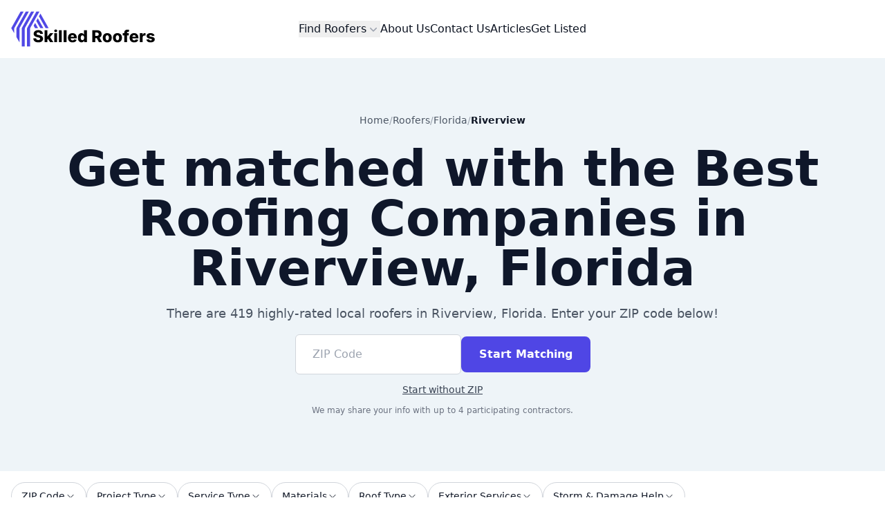

--- FILE ---
content_type: text/html; charset=utf-8
request_url: https://skilledroofers.com/roofers/florida/riverview/
body_size: 11122
content:
<!DOCTYPE html><html lang="en" class="scroll-smooth"><head><meta charSet="utf-8"/><meta name="viewport" content="width=device-width, initial-scale=1"/><link rel="stylesheet" href="/_next/static/css/1c5327806aac98ec.css" data-precedence="next"/><link rel="preload" as="script" fetchPriority="low" href="/_next/static/chunks/webpack-325456fd68f269ce.js"/><script src="/_next/static/chunks/4bd1b696-2344c7e56caf6588.js" async=""></script><script src="/_next/static/chunks/1255-76b660cea7412eee.js" async=""></script><script src="/_next/static/chunks/main-app-c69007a0fe416ec8.js" async=""></script><script src="/_next/static/chunks/2619-236bb1989eaaa5b4.js" async=""></script><script src="/_next/static/chunks/416-d7d83f7e1577ac21.js" async=""></script><script src="/_next/static/chunks/1356-26a837adf197f0a9.js" async=""></script><script src="/_next/static/chunks/1398-ea93e5473597df80.js" async=""></script><script src="/_next/static/chunks/8218-802b212b6e521041.js" async=""></script><script src="/_next/static/chunks/4764-1b99614579f97ed2.js" async=""></script><script src="/_next/static/chunks/app/roofers/%5Bstate%5D/%5Bcity%5D/page-0f60fe12b46c51e6.js" async=""></script><script src="https://maps.googleapis.com/maps/api/js?key=AIzaSyAUcQyjz_DIWOnsIfOmXaZhD6ubGUNMg54&amp;libraries=places" async="" defer=""></script><link rel="preload" href="https://www.googletagmanager.com/gtm.js?id=GTM-TMFBSJN" as="script"/><title>Best Roofing Companies in Riverview, FL – Compare 419+ Local Contractors (2026) | Skilled Roofers</title><meta name="description" content="Looking for a roofer in Riverview, FL? Compare 419+ local roofing contractors. Read verified reviews and request free quotes from top-rated professionals."/><meta name="twitter:url" content="https://skilledroofers.com/roofers/florida/riverview/"/><link rel="canonical" href="https://skilledroofers.com/roofers/florida/riverview/"/><meta property="og:title" content="Best Roofing Companies in Riverview, FL – Compare 419+ Local Contractors (2026)"/><meta property="og:description" content="Looking for a roofer in Riverview, FL? Compare 419+ local roofing contractors. Read verified reviews and request free quotes from top-rated professionals."/><meta property="og:url" content="https://skilledroofers.com/roofers/florida/riverview/"/><meta property="og:site_name" content="Skilled Roofers"/><meta property="og:locale" content="en_US"/><meta property="og:image" content="https://skilledroofers.com/images/roof-work-1.jpg"/><meta property="og:image:width" content="1200"/><meta property="og:image:height" content="630"/><meta property="og:image:alt" content="Roofers installing shingles on a residential roof"/><meta property="og:type" content="website"/><meta name="twitter:card" content="summary_large_image"/><meta name="twitter:title" content="Best Roofing Companies in Riverview, FL – Compare 419+ Local Contractors (2026)"/><meta name="twitter:description" content="Looking for a roofer in Riverview, FL? Compare 419+ local roofing contractors. Read verified reviews and request free quotes from top-rated professionals."/><meta name="twitter:image" content="https://skilledroofers.com/images/roof-work-1.jpg"/><link rel="icon" href="/skilled-roofers-favicon.png"/><script src="/share-modal.js" defer=""></script><script src="/_next/static/chunks/polyfills-42372ed130431b0a.js" noModule=""></script></head><body class="min-h-screen flex flex-col"><div hidden=""><!--$--><!--/$--></div><header class="relative isolate z-50 bg-white"><div class="container mx-auto px-4"><nav aria-label="Global" class="flex items-center justify-between py-4 lg:px-0"><div class="flex lg:flex-1"><a href="/" class="-m-1.5"><span class="sr-only">Skilled Roofers</span><img alt="skilled roofers logo" src="/images/skilled-roofers-logo.svg" class="h-16 w-auto"/></a></div><div class="flex lg:hidden"><button type="button" class="-m-2.5 inline-flex items-center justify-center rounded-md p-2.5 text-gray-700"><span class="sr-only">Open main menu</span><svg xmlns="http://www.w3.org/2000/svg" fill="none" viewBox="0 0 24 24" stroke-width="1.5" stroke="currentColor" aria-hidden="true" data-slot="icon" class="size-6"><path stroke-linecap="round" stroke-linejoin="round" d="M3.75 6.75h16.5M3.75 12h16.5m-16.5 5.25h16.5"></path></svg></button></div><div class="hidden lg:flex lg:gap-x-12"><div><div class="relative" data-headlessui-state=""><button class="group flex items-center gap-x-1 text-base font-normal transition hover:text-primary" type="button" aria-expanded="false" data-headlessui-state="">Find Roofers<svg xmlns="http://www.w3.org/2000/svg" viewBox="0 0 20 20" fill="currentColor" aria-hidden="true" data-slot="icon" class="size-5 flex-none text-gray-400 transition group-hover:text-primary"><path fill-rule="evenodd" d="M5.22 8.22a.75.75 0 0 1 1.06 0L10 11.94l3.72-3.72a.75.75 0 1 1 1.06 1.06l-4.25 4.25a.75.75 0 0 1-1.06 0L5.22 9.28a.75.75 0 0 1 0-1.06Z" clip-rule="evenodd"></path></svg></button></div><div hidden="" style="position:fixed;top:1px;left:1px;width:1px;height:0;padding:0;margin:-1px;overflow:hidden;clip:rect(0, 0, 0, 0);white-space:nowrap;border-width:0;display:none"></div></div><a href="/about/" class="text-base font-normal hover:text-primary transition">About Us</a><a href="/contact/" class="text-base font-normal hover:text-primary transition">Contact Us</a><a href="/blog/" class="text-base font-normal hover:text-primary transition">Articles</a><a href="/get-listed/" class="text-base font-normal hover:text-primary transition">Get Listed</a></div><div class="hidden lg:flex lg:flex-1 lg:justify-end"></div></nav></div><div hidden="" style="position:fixed;top:1px;left:1px;width:1px;height:0;padding:0;margin:-1px;overflow:hidden;clip:rect(0, 0, 0, 0);white-space:nowrap;border-width:0;display:none"></div></header><main class="flex-1"><main><div class="bg-powder_blue-900"><div class="container mx-auto px-4 py-20 text-center min-h-[30rem] flex flex-col justify-center items-center"><nav aria-label="Breadcrumb" class="mb-6 w-full"><ol class="flex flex-wrap items-center justify-center gap-2 text-sm text-gray-600" itemScope="" itemType="https://schema.org/BreadcrumbList"><li class="flex items-center gap-2" itemProp="itemListElement" itemScope="" itemType="https://schema.org/ListItem"><a href="/" class="text-gray-600 hover:text-gray-800" itemProp="item"><span itemProp="name">Home</span></a><meta itemProp="position" content="1"/><span class="text-gray-400" aria-hidden="true">/</span></li><li class="flex items-center gap-2" itemProp="itemListElement" itemScope="" itemType="https://schema.org/ListItem"><a href="/roofers/" class="text-gray-600 hover:text-gray-800" itemProp="item"><span itemProp="name">Roofers</span></a><meta itemProp="position" content="2"/><span class="text-gray-400" aria-hidden="true">/</span></li><li class="flex items-center gap-2" itemProp="itemListElement" itemScope="" itemType="https://schema.org/ListItem"><a href="/roofers/florida/" class="text-gray-600 hover:text-gray-800" itemProp="item"><span itemProp="name">Florida</span></a><meta itemProp="position" content="3"/><span class="text-gray-400" aria-hidden="true">/</span></li><li class="flex items-center gap-2" itemProp="itemListElement" itemScope="" itemType="https://schema.org/ListItem"><span class="font-semibold text-gray-900" itemProp="name" aria-current="page">Riverview</span><meta itemProp="position" content="4"/></li></ol></nav><h1 class="font-bold mb-4">Get matched with the Best Roofing Companies in Riverview, Florida</h1><p class="text-gray-600 text-lg mb-4">There are 419 highly-rated local roofers in Riverview, Florida. Enter your ZIP code below!</p><form class="flex flex-col sm:flex-row justify-center items-center gap-4 w-full max-w-md" action="/quote/" method="GET"><input type="text" placeholder="ZIP Code" required="" inputMode="numeric" maxLength="5" class="border border-gray-300 rounded-md px-6 py-4 w-full sm:w-60" name="zip"/><button type="submit" class="btn-primary inline-block w-full sm:w-auto">Start Matching</button></form><a href="/quote/" class="mt-3 text-sm underline text-gray-700" aria-label="Start quote without ZIP" rel="nofollow">Start without ZIP</a><p class="mt-3 text-xs text-gray-500">We may share your info with up to 4 participating contractors.</p></div></div><div aria-hidden="true" class="h-0"></div><div class="sticky top-0 z-20 w-full bg-white transition-shadow"><div class="container mx-auto px-4 py-3"><div class="relative"><div class="hidden md:block"><div class="relative flex items-center"><div class="no-scrollbar flex gap-2 overflow-x-auto overflow-y-visible scroll-smooth py-1 pr-28"><div class="relative "><button type="button" role="combobox" aria-expanded="false" aria-controls="zip-code-listbox" aria-haspopup="listbox" aria-label="ZIP Code" title="ZIP Code" class="flex h-10 max-w-[240px] items-center gap-2 whitespace-nowrap rounded-full border px-3.5 py-1.5 text-[14px] bg-white text-gray-900 border-gray-300 hover:bg-gray-100"><span class="overflow-hidden text-ellipsis">ZIP Code</span><svg class="h-4 w-4 opacity-80" viewBox="0 0 16 16" fill="currentColor" aria-hidden="true"><path d="M3.65 6.15a.5.5 0 0 1 .7 0L8 9.79l3.65-3.64a.5.5 0 1 1 .7.7l-4 4a.5.5 0 0 1-.7 0l-4-4a.5.5 0 0 1 0-.7z"></path></svg></button></div><div class="relative "><button type="button" role="combobox" aria-expanded="false" aria-controls="project-type-listbox" aria-haspopup="listbox" aria-label="Project Type" title="Project Type" class="flex h-10 max-w-[240px] items-center gap-2 whitespace-nowrap rounded-full border px-3.5 py-1.5 text-[14px] bg-white text-gray-900 border-gray-300 hover:bg-gray-100"><span class="overflow-hidden text-ellipsis">Project Type</span><svg class="h-4 w-4 opacity-80" viewBox="0 0 16 16" fill="currentColor" aria-hidden="true"><path d="M3.65 6.15a.5.5 0 0 1 .7 0L8 9.79l3.65-3.64a.5.5 0 1 1 .7.7l-4 4a.5.5 0 0 1-.7 0l-4-4a.5.5 0 0 1 0-.7z"></path></svg></button></div><div class="relative "><button type="button" role="combobox" aria-expanded="false" aria-controls="service-type-listbox" aria-haspopup="listbox" aria-label="Service Type" title="Service Type" class="flex h-10 max-w-[240px] items-center gap-2 whitespace-nowrap rounded-full border px-3.5 py-1.5 text-[14px] bg-white text-gray-900 border-gray-300 hover:bg-gray-100"><span class="overflow-hidden text-ellipsis">Service Type</span><svg class="h-4 w-4 opacity-80" viewBox="0 0 16 16" fill="currentColor" aria-hidden="true"><path d="M3.65 6.15a.5.5 0 0 1 .7 0L8 9.79l3.65-3.64a.5.5 0 1 1 .7.7l-4 4a.5.5 0 0 1-.7 0l-4-4a.5.5 0 0 1 0-.7z"></path></svg></button></div><div class="relative "><button type="button" role="combobox" aria-expanded="false" aria-controls="materials-listbox" aria-haspopup="listbox" aria-label="Materials" title="Materials" class="flex h-10 max-w-[240px] items-center gap-2 whitespace-nowrap rounded-full border px-3.5 py-1.5 text-[14px] bg-white text-gray-900 border-gray-300 hover:bg-gray-100"><span class="overflow-hidden text-ellipsis">Materials</span><svg class="h-4 w-4 opacity-80" viewBox="0 0 16 16" fill="currentColor" aria-hidden="true"><path d="M3.65 6.15a.5.5 0 0 1 .7 0L8 9.79l3.65-3.64a.5.5 0 1 1 .7.7l-4 4a.5.5 0 0 1-.7 0l-4-4a.5.5 0 0 1 0-.7z"></path></svg></button></div><div class="relative "><button type="button" role="combobox" aria-expanded="false" aria-controls="roof-type-listbox" aria-haspopup="listbox" aria-label="Roof Type" title="Roof Type" class="flex h-10 max-w-[240px] items-center gap-2 whitespace-nowrap rounded-full border px-3.5 py-1.5 text-[14px] bg-white text-gray-900 border-gray-300 hover:bg-gray-100"><span class="overflow-hidden text-ellipsis">Roof Type</span><svg class="h-4 w-4 opacity-80" viewBox="0 0 16 16" fill="currentColor" aria-hidden="true"><path d="M3.65 6.15a.5.5 0 0 1 .7 0L8 9.79l3.65-3.64a.5.5 0 1 1 .7.7l-4 4a.5.5 0 0 1-.7 0l-4-4a.5.5 0 0 1 0-.7z"></path></svg></button></div><div class="relative "><button type="button" role="combobox" aria-expanded="false" aria-controls="exterior-services-listbox" aria-haspopup="listbox" aria-label="Exterior Services" title="Exterior Services" class="flex h-10 max-w-[240px] items-center gap-2 whitespace-nowrap rounded-full border px-3.5 py-1.5 text-[14px] bg-white text-gray-900 border-gray-300 hover:bg-gray-100"><span class="overflow-hidden text-ellipsis">Exterior Services</span><svg class="h-4 w-4 opacity-80" viewBox="0 0 16 16" fill="currentColor" aria-hidden="true"><path d="M3.65 6.15a.5.5 0 0 1 .7 0L8 9.79l3.65-3.64a.5.5 0 1 1 .7.7l-4 4a.5.5 0 0 1-.7 0l-4-4a.5.5 0 0 1 0-.7z"></path></svg></button></div><div class="relative "><button type="button" role="combobox" aria-expanded="false" aria-controls="storm-&amp;-damage-help-listbox" aria-haspopup="listbox" aria-label="Storm &amp; Damage Help" title="Storm &amp; Damage Help" class="flex h-10 max-w-[240px] items-center gap-2 whitespace-nowrap rounded-full border px-3.5 py-1.5 text-[14px] bg-white text-gray-900 border-gray-300 hover:bg-gray-100"><span class="overflow-hidden text-ellipsis">Storm &amp; Damage Help</span><svg class="h-4 w-4 opacity-80" viewBox="0 0 16 16" fill="currentColor" aria-hidden="true"><path d="M3.65 6.15a.5.5 0 0 1 .7 0L8 9.79l3.65-3.64a.5.5 0 1 1 .7.7l-4 4a.5.5 0 0 1-.7 0l-4-4a.5.5 0 0 1 0-.7z"></path></svg></button></div></div></div><div class="pointer-events-none absolute left-0 top-0 hidden h-full w-14 bg-gradient-to-r from-white via-white to-transparent transition-opacity md:block opacity-0"></div><div class="pointer-events-none absolute right-0 top-0 hidden h-full w-24 bg-gradient-to-l from-white via-white to-transparent transition-opacity md:block opacity-0"></div><div class="absolute left-1 top-1/2 hidden -translate-y-1/2 md:block"><button class="flex h-9 w-9 items-center justify-center rounded-full border border-powder_blue-400/60 bg-white shadow transition-opacity hover:bg-powder_blue-900/20 pointer-events-none opacity-0" aria-label="Scroll left"><svg class="h-4 w-4 text-powder_blue-500" viewBox="0 0 16 16" fill="currentColor"><path d="M11.35 14.35a.5.5 0 0 1-.7 0l-6-6a.5.5 0 0 1 0-.7l6-6a.5.5 0 1 1 .7.7L5.71 8l5.64 5.65a.5.5 0 0 1 0 .7z"></path></svg></button></div><div class="absolute right-20 top-1/2 hidden -translate-y-1/2 md:block"><button class="flex h-9 w-9 items-center justify-center rounded-full border border-powder_blue-400/60 bg-white shadow transition-opacity hover:bg-powder_blue-900/20 pointer-events-none opacity-0" aria-label="Scroll right"><svg class="h-4 w-4 text-powder_blue-500" viewBox="0 0 16 16" fill="currentColor"><path d="M4.65 1.65a.5.5 0 0 1 .7 0l6 6a.5.5 0 0 1 0 .7l-6 6a.5.5 0 1 1-.7-.7L10.29 8 4.65 2.35a.5.5 0 0 1 0-.7z"></path></svg></button></div></div><div class="md:hidden"><div class="-mx-4 flex gap-2 overflow-x-auto px-2 py-1 no-scrollbar"><button type="button" class="flex h-10 items-center gap-2 whitespace-nowrap rounded-full border px-3.5 py-1.5 text-[14px] border-gray-300 bg-white text-heading hover:bg-powder_blue-900" aria-label="Open ZIP Code filters"><span>ZIP Code</span><svg class="h-4 w-4 text-accent opacity-80" viewBox="0 0 16 16" fill="currentColor"><path d="M3.65 6.15a.5.5 0 0 1 .7 0L8 9.79l3.65-3.64a.5.5 0 1 1 .7.7l-4 4a.5.5 0 0 1 0-.7z"></path></svg></button><button type="button" class="flex h-10 items-center gap-2 whitespace-nowrap rounded-full border px-3.5 py-1.5 text-[14px] border-gray-300 bg-white text-heading hover:bg-powder_blue-900" aria-label="Open Project Type filters"><span>Project Type</span><svg class="h-4 w-4 text-accent opacity-80" viewBox="0 0 16 16" fill="currentColor"><path d="M3.65 6.15a.5.5 0 0 1 .7 0L8 9.79l3.65-3.64a.5.5 0 1 1 .7.7l-4 4a.5.5 0 0 1 0-.7z"></path></svg></button><button type="button" class="flex h-10 items-center gap-2 whitespace-nowrap rounded-full border px-3.5 py-1.5 text-[14px] border-gray-300 bg-white text-heading hover:bg-powder_blue-900" aria-label="Open Service Type filters"><span>Service Type</span><svg class="h-4 w-4 text-accent opacity-80" viewBox="0 0 16 16" fill="currentColor"><path d="M3.65 6.15a.5.5 0 0 1 .7 0L8 9.79l3.65-3.64a.5.5 0 1 1 .7.7l-4 4a.5.5 0 0 1 0-.7z"></path></svg></button><button type="button" class="flex h-10 items-center gap-2 whitespace-nowrap rounded-full border px-3.5 py-1.5 text-[14px] border-gray-300 bg-white text-heading hover:bg-powder_blue-900" aria-label="Open Materials filters"><span>Materials</span><svg class="h-4 w-4 text-accent opacity-80" viewBox="0 0 16 16" fill="currentColor"><path d="M3.65 6.15a.5.5 0 0 1 .7 0L8 9.79l3.65-3.64a.5.5 0 1 1 .7.7l-4 4a.5.5 0 0 1 0-.7z"></path></svg></button><button type="button" class="flex h-10 items-center gap-2 whitespace-nowrap rounded-full border px-3.5 py-1.5 text-[14px] border-gray-300 bg-white text-heading hover:bg-powder_blue-900" aria-label="Open Roof Type filters"><span>Roof Type</span><svg class="h-4 w-4 text-accent opacity-80" viewBox="0 0 16 16" fill="currentColor"><path d="M3.65 6.15a.5.5 0 0 1 .7 0L8 9.79l3.65-3.64a.5.5 0 1 1 .7.7l-4 4a.5.5 0 0 1 0-.7z"></path></svg></button><button type="button" class="flex h-10 items-center gap-2 whitespace-nowrap rounded-full border px-3.5 py-1.5 text-[14px] border-gray-300 bg-white text-heading hover:bg-powder_blue-900" aria-label="Open Exterior Services filters"><span>Exterior Services</span><svg class="h-4 w-4 text-accent opacity-80" viewBox="0 0 16 16" fill="currentColor"><path d="M3.65 6.15a.5.5 0 0 1 .7 0L8 9.79l3.65-3.64a.5.5 0 1 1 .7.7l-4 4a.5.5 0 0 1 0-.7z"></path></svg></button><button type="button" class="flex h-10 items-center gap-2 whitespace-nowrap rounded-full border px-3.5 py-1.5 text-[14px] border-gray-300 bg-white text-heading hover:bg-powder_blue-900" aria-label="Open Storm &amp; Damage Help filters"><span>Storm &amp; Damage Help</span><svg class="h-4 w-4 text-accent opacity-80" viewBox="0 0 16 16" fill="currentColor"><path d="M3.65 6.15a.5.5 0 0 1 .7 0L8 9.79l3.65-3.64a.5.5 0 1 1 .7.7l-4 4a.5.5 0 0 1 0-.7z"></path></svg></button></div></div></div></div></div><div class="container mx-auto px-4 py-6"><div class="grid grid-cols-1 gap-6 lg:grid-cols-12"><aside class="order-2 lg:order-2 lg:col-span-4 lg:sticky lg:top-24"><div class="space-y-6"><div class="rounded-2xl border border-gray-200 bg-gradient-to-b from-primary/5 to-white p-6 shadow-sm"><h2 class="text-lg font-semibold text-heading mb-2">Get a Free Roofing Quote</h2><p class="text-sm text-body">Match with local roofers in <span class="font-medium text-heading">Riverview, Florida</span>.<!-- --> We found 419 contractors.</p><ul class="mt-4 space-y-2"><li class="flex items-start gap-2 text-sm text-body"><span class="mt-0.5 inline-flex h-5 w-5 items-center justify-center rounded-md bg-primary/10"><svg class="h-3.5 w-3.5 text-primary" viewBox="0 0 20 20" fill="currentColor" aria-hidden="true"><path fill-rule="evenodd" d="M16.707 5.293a1 1 0 0 1 0 1.414l-8 8a1 1 0 0 1-1.414 0l-4-4A1 1 0 0 1 4.293 9.293L8 13l7.293-7.293a1 1 0 0 1 1.414 0z" clip-rule="evenodd"></path></svg></span><span>No obligation—free estimates</span></li><li class="flex items-start gap-2 text-sm text-body"><span class="mt-0.5 inline-flex h-5 w-5 items-center justify-center rounded-md bg-primary/10"><svg class="h-3.5 w-3.5 text-primary" viewBox="0 0 20 20" fill="currentColor" aria-hidden="true"><path fill-rule="evenodd" d="M16.707 5.293a1 1 0 0 1 0 1.414l-8 8a1 1 0 0 1-1.414 0l-4-4A1 1 0 0 1 4.293 9.293L8 13l7.293-7.293a1 1 0 0 1 1.414 0z" clip-rule="evenodd"></path></svg></span><span>Verified local pros in your area</span></li><li class="flex items-start gap-2 text-sm text-body"><span class="mt-0.5 inline-flex h-5 w-5 items-center justify-center rounded-md bg-primary/10"><svg class="h-3.5 w-3.5 text-primary" viewBox="0 0 20 20" fill="currentColor" aria-hidden="true"><path fill-rule="evenodd" d="M16.707 5.293a1 1 0 0 1 0 1.414l-8 8a1 1 0 0 1-1.414 0l-4-4A1 1 0 0 1 4.293 9.293L8 13l7.293-7.293a1 1 0 0 1 1.414 0z" clip-rule="evenodd"></path></svg></span><span>Fast responses (often same day)</span></li></ul><a class="btn-primary inline-block w-full text-center mt-4" rel="nofollow" href="/quote/">Start My Quote</a><p class="mt-3 text-[12px] leading-5 text-gray-500">We respect your privacy. Your details are shared only with matched contractors so they can follow up with your quote.</p></div><div class="rounded-2xl border border-gray-200 bg-white p-6 shadow-sm"><h2 class="text-lg font-semibold text-heading mb-2">About Our Listings</h2><ul class="list-disc space-y-2 pl-5 text-sm text-body"><li>We compile roofing contractors serving <!-- -->Riverview, Florida<!-- --> to help you compare options.</li><li>Info is self‑reported or public; please verify licensing, insurance, and availability with each contractor.</li></ul></div></div></aside><section class="order-1 space-y-4 lg:order-1 lg:col-span-8"><div class="flex items-center justify-between"><p class="text-sm text-gray-600">Showing <!-- -->419<!-- --> roofers</p></div><div class="space-y-4"><article class="relative rounded-xl border border-gray-200 bg-white p-4 flex gap-4"><span class="absolute top-2 right-2 rounded-full border border-gray-200 bg-white px-2 py-0.5 text-xs text-gray-700" aria-label="Distance from selected ZIP" title="Distance from selected ZIP">1 mi<!-- --> away</span><div class="h-16 w-16 rounded-lg bg-white relative flex items-center justify-center shrink-0"><img alt="Brsd Roofing" loading="lazy" width="60" height="60" decoding="async" data-nimg="1" class="object-contain" style="color:transparent" src="/skilled-roofers-icon.svg"/></div><div class="flex-1 pt-5 sm:pt-0"><h3 class="font-semibold"><a class="hover:underline text-heading text-[1.2rem]" href="/roofer/brsd-roofing-50912/">Brsd Roofing</a></h3><div class="text-sm text-gray-600">Riverview, Florida</div><div class="text-sm mt-1 flex items-center gap-1" aria-label="Rating 0 out of 5"><svg class="h-4 w-4 text-gray-300" fill="currentColor" viewBox="0 0 20 20"><path d="M9.049 2.927c.3-.921 1.603-.921 1.902 0l1.07 3.292a1 1 0 0 0 .95.69h3.462c.969 0 1.371 1.24.588 1.81l-2.8 2.034a1 1 0 0 0-.364 1.118l1.07 3.292c.3.921-.755 1.688-1.54 1.118l-2.8-2.034a1 1 0 0 0-1.175 0l-2.8 2.034c-.784.57-1.838-.197-1.539-1.118l1.07-3.292a1 1 0 0 0-.364-1.118L3.98 8.72c-.783-.57-.38-1.81.588-1.81H8.03a1 1 0 0 0 .951-.69l1.07-3.292z"></path></svg><svg class="h-4 w-4 text-gray-300" fill="currentColor" viewBox="0 0 20 20"><path d="M9.049 2.927c.3-.921 1.603-.921 1.902 0l1.07 3.292a1 1 0 0 0 .95.69h3.462c.969 0 1.371 1.24.588 1.81l-2.8 2.034a1 1 0 0 0-.364 1.118l1.07 3.292c.3.921-.755 1.688-1.54 1.118l-2.8-2.034a1 1 0 0 0-1.175 0l-2.8 2.034c-.784.57-1.838-.197-1.539-1.118l1.07-3.292a1 1 0 0 0-.364-1.118L3.98 8.72c-.783-.57-.38-1.81.588-1.81H8.03a1 1 0 0 0 .951-.69l1.07-3.292z"></path></svg><svg class="h-4 w-4 text-gray-300" fill="currentColor" viewBox="0 0 20 20"><path d="M9.049 2.927c.3-.921 1.603-.921 1.902 0l1.07 3.292a1 1 0 0 0 .95.69h3.462c.969 0 1.371 1.24.588 1.81l-2.8 2.034a1 1 0 0 0-.364 1.118l1.07 3.292c.3.921-.755 1.688-1.54 1.118l-2.8-2.034a1 1 0 0 0-1.175 0l-2.8 2.034c-.784.57-1.838-.197-1.539-1.118l1.07-3.292a1 1 0 0 0-.364-1.118L3.98 8.72c-.783-.57-.38-1.81.588-1.81H8.03a1 1 0 0 0 .951-.69l1.07-3.292z"></path></svg><svg class="h-4 w-4 text-gray-300" fill="currentColor" viewBox="0 0 20 20"><path d="M9.049 2.927c.3-.921 1.603-.921 1.902 0l1.07 3.292a1 1 0 0 0 .95.69h3.462c.969 0 1.371 1.24.588 1.81l-2.8 2.034a1 1 0 0 0-.364 1.118l1.07 3.292c.3.921-.755 1.688-1.54 1.118l-2.8-2.034a1 1 0 0 0-1.175 0l-2.8 2.034c-.784.57-1.838-.197-1.539-1.118l1.07-3.292a1 1 0 0 0-.364-1.118L3.98 8.72c-.783-.57-.38-1.81.588-1.81H8.03a1 1 0 0 0 .951-.69l1.07-3.292z"></path></svg><svg class="h-4 w-4 text-gray-300" fill="currentColor" viewBox="0 0 20 20"><path d="M9.049 2.927c.3-.921 1.603-.921 1.902 0l1.07 3.292a1 1 0 0 0 .95.69h3.462c.969 0 1.371 1.24.588 1.81l-2.8 2.034a1 1 0 0 0-.364 1.118l1.07 3.292c.3.921-.755 1.688-1.54 1.118l-2.8-2.034a1 1 0 0 0-1.175 0l-2.8 2.034c-.784.57-1.838-.197-1.539-1.118l1.07-3.292a1 1 0 0 0-.364-1.118L3.98 8.72c-.783-.57-.38-1.81.588-1.81H8.03a1 1 0 0 0 .951-.69l1.07-3.292z"></path></svg><span class="ml-1 font-medium">0.0</span><span class="text-gray-500">(<!-- -->0<!-- -->)</span></div><div class="text-xs text-gray-500 mt-1 truncate">+1 813-374-0201</div></div></article><article class="relative rounded-xl border border-gray-200 bg-white p-4 flex gap-4"><span class="absolute top-2 right-2 rounded-full border border-gray-200 bg-white px-2 py-0.5 text-xs text-gray-700" aria-label="Distance from selected ZIP" title="Distance from selected ZIP">1.2 mi<!-- --> away</span><div class="h-16 w-16 rounded-lg bg-white relative flex items-center justify-center shrink-0"><img alt="Riverview Roofing Contractors" loading="lazy" width="60" height="60" decoding="async" data-nimg="1" class="object-contain" style="color:transparent" src="/skilled-roofers-icon.svg"/></div><div class="flex-1 pt-5 sm:pt-0"><h3 class="font-semibold"><a class="hover:underline text-heading text-[1.2rem]" href="/roofer/riverview-roofing-contractors-1637/">Riverview Roofing Contractors</a></h3><div class="text-sm text-gray-600">Riverview, Florida</div><div class="text-sm mt-1 flex items-center gap-1" aria-label="Rating 0 out of 5"><svg class="h-4 w-4 text-gray-300" fill="currentColor" viewBox="0 0 20 20"><path d="M9.049 2.927c.3-.921 1.603-.921 1.902 0l1.07 3.292a1 1 0 0 0 .95.69h3.462c.969 0 1.371 1.24.588 1.81l-2.8 2.034a1 1 0 0 0-.364 1.118l1.07 3.292c.3.921-.755 1.688-1.54 1.118l-2.8-2.034a1 1 0 0 0-1.175 0l-2.8 2.034c-.784.57-1.838-.197-1.539-1.118l1.07-3.292a1 1 0 0 0-.364-1.118L3.98 8.72c-.783-.57-.38-1.81.588-1.81H8.03a1 1 0 0 0 .951-.69l1.07-3.292z"></path></svg><svg class="h-4 w-4 text-gray-300" fill="currentColor" viewBox="0 0 20 20"><path d="M9.049 2.927c.3-.921 1.603-.921 1.902 0l1.07 3.292a1 1 0 0 0 .95.69h3.462c.969 0 1.371 1.24.588 1.81l-2.8 2.034a1 1 0 0 0-.364 1.118l1.07 3.292c.3.921-.755 1.688-1.54 1.118l-2.8-2.034a1 1 0 0 0-1.175 0l-2.8 2.034c-.784.57-1.838-.197-1.539-1.118l1.07-3.292a1 1 0 0 0-.364-1.118L3.98 8.72c-.783-.57-.38-1.81.588-1.81H8.03a1 1 0 0 0 .951-.69l1.07-3.292z"></path></svg><svg class="h-4 w-4 text-gray-300" fill="currentColor" viewBox="0 0 20 20"><path d="M9.049 2.927c.3-.921 1.603-.921 1.902 0l1.07 3.292a1 1 0 0 0 .95.69h3.462c.969 0 1.371 1.24.588 1.81l-2.8 2.034a1 1 0 0 0-.364 1.118l1.07 3.292c.3.921-.755 1.688-1.54 1.118l-2.8-2.034a1 1 0 0 0-1.175 0l-2.8 2.034c-.784.57-1.838-.197-1.539-1.118l1.07-3.292a1 1 0 0 0-.364-1.118L3.98 8.72c-.783-.57-.38-1.81.588-1.81H8.03a1 1 0 0 0 .951-.69l1.07-3.292z"></path></svg><svg class="h-4 w-4 text-gray-300" fill="currentColor" viewBox="0 0 20 20"><path d="M9.049 2.927c.3-.921 1.603-.921 1.902 0l1.07 3.292a1 1 0 0 0 .95.69h3.462c.969 0 1.371 1.24.588 1.81l-2.8 2.034a1 1 0 0 0-.364 1.118l1.07 3.292c.3.921-.755 1.688-1.54 1.118l-2.8-2.034a1 1 0 0 0-1.175 0l-2.8 2.034c-.784.57-1.838-.197-1.539-1.118l1.07-3.292a1 1 0 0 0-.364-1.118L3.98 8.72c-.783-.57-.38-1.81.588-1.81H8.03a1 1 0 0 0 .951-.69l1.07-3.292z"></path></svg><svg class="h-4 w-4 text-gray-300" fill="currentColor" viewBox="0 0 20 20"><path d="M9.049 2.927c.3-.921 1.603-.921 1.902 0l1.07 3.292a1 1 0 0 0 .95.69h3.462c.969 0 1.371 1.24.588 1.81l-2.8 2.034a1 1 0 0 0-.364 1.118l1.07 3.292c.3.921-.755 1.688-1.54 1.118l-2.8-2.034a1 1 0 0 0-1.175 0l-2.8 2.034c-.784.57-1.838-.197-1.539-1.118l1.07-3.292a1 1 0 0 0-.364-1.118L3.98 8.72c-.783-.57-.38-1.81.588-1.81H8.03a1 1 0 0 0 .951-.69l1.07-3.292z"></path></svg><span class="ml-1 font-medium">0.0</span><span class="text-gray-500">(<!-- -->0<!-- -->)</span></div><div class="text-xs text-gray-500 mt-1 truncate">+1 415-234-8488</div></div></article><article class="relative rounded-xl border border-gray-200 bg-white p-4 flex gap-4"><span class="absolute top-2 right-2 rounded-full border border-gray-200 bg-white px-2 py-0.5 text-xs text-gray-700" aria-label="Distance from selected ZIP" title="Distance from selected ZIP">1.4 mi<!-- --> away</span><div class="h-16 w-16 rounded-lg bg-white relative flex items-center justify-center shrink-0"><img alt="Armor All Roofing" loading="lazy" width="60" height="60" decoding="async" data-nimg="1" class="object-contain" style="color:transparent" src="/skilled-roofers-icon.svg"/></div><div class="flex-1 pt-5 sm:pt-0"><h3 class="font-semibold"><a class="hover:underline text-heading text-[1.2rem]" href="/roofer/armor-all-roofing-52200/">Armor All Roofing</a></h3><div class="text-sm text-gray-600">Riverview, Florida</div><div class="text-sm mt-1 flex items-center gap-1" aria-label="Rating 0 out of 5"><svg class="h-4 w-4 text-gray-300" fill="currentColor" viewBox="0 0 20 20"><path d="M9.049 2.927c.3-.921 1.603-.921 1.902 0l1.07 3.292a1 1 0 0 0 .95.69h3.462c.969 0 1.371 1.24.588 1.81l-2.8 2.034a1 1 0 0 0-.364 1.118l1.07 3.292c.3.921-.755 1.688-1.54 1.118l-2.8-2.034a1 1 0 0 0-1.175 0l-2.8 2.034c-.784.57-1.838-.197-1.539-1.118l1.07-3.292a1 1 0 0 0-.364-1.118L3.98 8.72c-.783-.57-.38-1.81.588-1.81H8.03a1 1 0 0 0 .951-.69l1.07-3.292z"></path></svg><svg class="h-4 w-4 text-gray-300" fill="currentColor" viewBox="0 0 20 20"><path d="M9.049 2.927c.3-.921 1.603-.921 1.902 0l1.07 3.292a1 1 0 0 0 .95.69h3.462c.969 0 1.371 1.24.588 1.81l-2.8 2.034a1 1 0 0 0-.364 1.118l1.07 3.292c.3.921-.755 1.688-1.54 1.118l-2.8-2.034a1 1 0 0 0-1.175 0l-2.8 2.034c-.784.57-1.838-.197-1.539-1.118l1.07-3.292a1 1 0 0 0-.364-1.118L3.98 8.72c-.783-.57-.38-1.81.588-1.81H8.03a1 1 0 0 0 .951-.69l1.07-3.292z"></path></svg><svg class="h-4 w-4 text-gray-300" fill="currentColor" viewBox="0 0 20 20"><path d="M9.049 2.927c.3-.921 1.603-.921 1.902 0l1.07 3.292a1 1 0 0 0 .95.69h3.462c.969 0 1.371 1.24.588 1.81l-2.8 2.034a1 1 0 0 0-.364 1.118l1.07 3.292c.3.921-.755 1.688-1.54 1.118l-2.8-2.034a1 1 0 0 0-1.175 0l-2.8 2.034c-.784.57-1.838-.197-1.539-1.118l1.07-3.292a1 1 0 0 0-.364-1.118L3.98 8.72c-.783-.57-.38-1.81.588-1.81H8.03a1 1 0 0 0 .951-.69l1.07-3.292z"></path></svg><svg class="h-4 w-4 text-gray-300" fill="currentColor" viewBox="0 0 20 20"><path d="M9.049 2.927c.3-.921 1.603-.921 1.902 0l1.07 3.292a1 1 0 0 0 .95.69h3.462c.969 0 1.371 1.24.588 1.81l-2.8 2.034a1 1 0 0 0-.364 1.118l1.07 3.292c.3.921-.755 1.688-1.54 1.118l-2.8-2.034a1 1 0 0 0-1.175 0l-2.8 2.034c-.784.57-1.838-.197-1.539-1.118l1.07-3.292a1 1 0 0 0-.364-1.118L3.98 8.72c-.783-.57-.38-1.81.588-1.81H8.03a1 1 0 0 0 .951-.69l1.07-3.292z"></path></svg><svg class="h-4 w-4 text-gray-300" fill="currentColor" viewBox="0 0 20 20"><path d="M9.049 2.927c.3-.921 1.603-.921 1.902 0l1.07 3.292a1 1 0 0 0 .95.69h3.462c.969 0 1.371 1.24.588 1.81l-2.8 2.034a1 1 0 0 0-.364 1.118l1.07 3.292c.3.921-.755 1.688-1.54 1.118l-2.8-2.034a1 1 0 0 0-1.175 0l-2.8 2.034c-.784.57-1.838-.197-1.539-1.118l1.07-3.292a1 1 0 0 0-.364-1.118L3.98 8.72c-.783-.57-.38-1.81.588-1.81H8.03a1 1 0 0 0 .951-.69l1.07-3.292z"></path></svg><span class="ml-1 font-medium">0.0</span><span class="text-gray-500">(<!-- -->0<!-- -->)</span></div><div class="text-xs text-gray-500 mt-1 truncate">+1 813-416-7362</div></div></article><article class="relative rounded-xl border border-gray-200 bg-white p-4 flex gap-4"><span class="absolute top-2 right-2 rounded-full border border-gray-200 bg-white px-2 py-0.5 text-xs text-gray-700" aria-label="Distance from selected ZIP" title="Distance from selected ZIP">1.6 mi<!-- --> away</span><div class="h-16 w-16 rounded-lg bg-white relative flex items-center justify-center shrink-0"><img alt="SolyMar Roofing" loading="lazy" width="60" height="60" decoding="async" data-nimg="1" class="object-contain" style="color:transparent" src="/skilled-roofers-icon.svg"/></div><div class="flex-1 pt-5 sm:pt-0"><h3 class="font-semibold"><a class="hover:underline text-heading text-[1.2rem]" href="/roofer/solymar-roofing-5561/">SolyMar Roofing</a></h3><div class="text-sm text-gray-600">Riverview, Florida</div><div class="text-sm mt-1 flex items-center gap-1" aria-label="Rating 0 out of 5"><svg class="h-4 w-4 text-gray-300" fill="currentColor" viewBox="0 0 20 20"><path d="M9.049 2.927c.3-.921 1.603-.921 1.902 0l1.07 3.292a1 1 0 0 0 .95.69h3.462c.969 0 1.371 1.24.588 1.81l-2.8 2.034a1 1 0 0 0-.364 1.118l1.07 3.292c.3.921-.755 1.688-1.54 1.118l-2.8-2.034a1 1 0 0 0-1.175 0l-2.8 2.034c-.784.57-1.838-.197-1.539-1.118l1.07-3.292a1 1 0 0 0-.364-1.118L3.98 8.72c-.783-.57-.38-1.81.588-1.81H8.03a1 1 0 0 0 .951-.69l1.07-3.292z"></path></svg><svg class="h-4 w-4 text-gray-300" fill="currentColor" viewBox="0 0 20 20"><path d="M9.049 2.927c.3-.921 1.603-.921 1.902 0l1.07 3.292a1 1 0 0 0 .95.69h3.462c.969 0 1.371 1.24.588 1.81l-2.8 2.034a1 1 0 0 0-.364 1.118l1.07 3.292c.3.921-.755 1.688-1.54 1.118l-2.8-2.034a1 1 0 0 0-1.175 0l-2.8 2.034c-.784.57-1.838-.197-1.539-1.118l1.07-3.292a1 1 0 0 0-.364-1.118L3.98 8.72c-.783-.57-.38-1.81.588-1.81H8.03a1 1 0 0 0 .951-.69l1.07-3.292z"></path></svg><svg class="h-4 w-4 text-gray-300" fill="currentColor" viewBox="0 0 20 20"><path d="M9.049 2.927c.3-.921 1.603-.921 1.902 0l1.07 3.292a1 1 0 0 0 .95.69h3.462c.969 0 1.371 1.24.588 1.81l-2.8 2.034a1 1 0 0 0-.364 1.118l1.07 3.292c.3.921-.755 1.688-1.54 1.118l-2.8-2.034a1 1 0 0 0-1.175 0l-2.8 2.034c-.784.57-1.838-.197-1.539-1.118l1.07-3.292a1 1 0 0 0-.364-1.118L3.98 8.72c-.783-.57-.38-1.81.588-1.81H8.03a1 1 0 0 0 .951-.69l1.07-3.292z"></path></svg><svg class="h-4 w-4 text-gray-300" fill="currentColor" viewBox="0 0 20 20"><path d="M9.049 2.927c.3-.921 1.603-.921 1.902 0l1.07 3.292a1 1 0 0 0 .95.69h3.462c.969 0 1.371 1.24.588 1.81l-2.8 2.034a1 1 0 0 0-.364 1.118l1.07 3.292c.3.921-.755 1.688-1.54 1.118l-2.8-2.034a1 1 0 0 0-1.175 0l-2.8 2.034c-.784.57-1.838-.197-1.539-1.118l1.07-3.292a1 1 0 0 0-.364-1.118L3.98 8.72c-.783-.57-.38-1.81.588-1.81H8.03a1 1 0 0 0 .951-.69l1.07-3.292z"></path></svg><svg class="h-4 w-4 text-gray-300" fill="currentColor" viewBox="0 0 20 20"><path d="M9.049 2.927c.3-.921 1.603-.921 1.902 0l1.07 3.292a1 1 0 0 0 .95.69h3.462c.969 0 1.371 1.24.588 1.81l-2.8 2.034a1 1 0 0 0-.364 1.118l1.07 3.292c.3.921-.755 1.688-1.54 1.118l-2.8-2.034a1 1 0 0 0-1.175 0l-2.8 2.034c-.784.57-1.838-.197-1.539-1.118l1.07-3.292a1 1 0 0 0-.364-1.118L3.98 8.72c-.783-.57-.38-1.81.588-1.81H8.03a1 1 0 0 0 .951-.69l1.07-3.292z"></path></svg><span class="ml-1 font-medium">0.0</span><span class="text-gray-500">(<!-- -->0<!-- -->)</span></div><div class="text-xs text-gray-500 mt-1 truncate">+1 813-330-7668</div></div></article><article class="relative rounded-xl border border-gray-200 bg-white p-4 flex gap-4"><span class="absolute top-2 right-2 rounded-full border border-gray-200 bg-white px-2 py-0.5 text-xs text-gray-700" aria-label="Distance from selected ZIP" title="Distance from selected ZIP">1.6 mi<!-- --> away</span><div class="h-16 w-16 rounded-lg bg-white relative flex items-center justify-center shrink-0"><img alt="Limestone Builders, Inc." loading="lazy" width="60" height="60" decoding="async" data-nimg="1" class="object-contain" style="color:transparent" src="/skilled-roofers-icon.svg"/></div><div class="flex-1 pt-5 sm:pt-0"><h3 class="font-semibold"><a class="hover:underline text-heading text-[1.2rem]" href="/roofer/limestone-builders-inc-52593/">Limestone Builders, Inc.</a></h3><div class="text-sm text-gray-600">Riverview, Florida</div><div class="text-sm mt-1 flex items-center gap-1" aria-label="Rating 0 out of 5"><svg class="h-4 w-4 text-gray-300" fill="currentColor" viewBox="0 0 20 20"><path d="M9.049 2.927c.3-.921 1.603-.921 1.902 0l1.07 3.292a1 1 0 0 0 .95.69h3.462c.969 0 1.371 1.24.588 1.81l-2.8 2.034a1 1 0 0 0-.364 1.118l1.07 3.292c.3.921-.755 1.688-1.54 1.118l-2.8-2.034a1 1 0 0 0-1.175 0l-2.8 2.034c-.784.57-1.838-.197-1.539-1.118l1.07-3.292a1 1 0 0 0-.364-1.118L3.98 8.72c-.783-.57-.38-1.81.588-1.81H8.03a1 1 0 0 0 .951-.69l1.07-3.292z"></path></svg><svg class="h-4 w-4 text-gray-300" fill="currentColor" viewBox="0 0 20 20"><path d="M9.049 2.927c.3-.921 1.603-.921 1.902 0l1.07 3.292a1 1 0 0 0 .95.69h3.462c.969 0 1.371 1.24.588 1.81l-2.8 2.034a1 1 0 0 0-.364 1.118l1.07 3.292c.3.921-.755 1.688-1.54 1.118l-2.8-2.034a1 1 0 0 0-1.175 0l-2.8 2.034c-.784.57-1.838-.197-1.539-1.118l1.07-3.292a1 1 0 0 0-.364-1.118L3.98 8.72c-.783-.57-.38-1.81.588-1.81H8.03a1 1 0 0 0 .951-.69l1.07-3.292z"></path></svg><svg class="h-4 w-4 text-gray-300" fill="currentColor" viewBox="0 0 20 20"><path d="M9.049 2.927c.3-.921 1.603-.921 1.902 0l1.07 3.292a1 1 0 0 0 .95.69h3.462c.969 0 1.371 1.24.588 1.81l-2.8 2.034a1 1 0 0 0-.364 1.118l1.07 3.292c.3.921-.755 1.688-1.54 1.118l-2.8-2.034a1 1 0 0 0-1.175 0l-2.8 2.034c-.784.57-1.838-.197-1.539-1.118l1.07-3.292a1 1 0 0 0-.364-1.118L3.98 8.72c-.783-.57-.38-1.81.588-1.81H8.03a1 1 0 0 0 .951-.69l1.07-3.292z"></path></svg><svg class="h-4 w-4 text-gray-300" fill="currentColor" viewBox="0 0 20 20"><path d="M9.049 2.927c.3-.921 1.603-.921 1.902 0l1.07 3.292a1 1 0 0 0 .95.69h3.462c.969 0 1.371 1.24.588 1.81l-2.8 2.034a1 1 0 0 0-.364 1.118l1.07 3.292c.3.921-.755 1.688-1.54 1.118l-2.8-2.034a1 1 0 0 0-1.175 0l-2.8 2.034c-.784.57-1.838-.197-1.539-1.118l1.07-3.292a1 1 0 0 0-.364-1.118L3.98 8.72c-.783-.57-.38-1.81.588-1.81H8.03a1 1 0 0 0 .951-.69l1.07-3.292z"></path></svg><svg class="h-4 w-4 text-gray-300" fill="currentColor" viewBox="0 0 20 20"><path d="M9.049 2.927c.3-.921 1.603-.921 1.902 0l1.07 3.292a1 1 0 0 0 .95.69h3.462c.969 0 1.371 1.24.588 1.81l-2.8 2.034a1 1 0 0 0-.364 1.118l1.07 3.292c.3.921-.755 1.688-1.54 1.118l-2.8-2.034a1 1 0 0 0-1.175 0l-2.8 2.034c-.784.57-1.838-.197-1.539-1.118l1.07-3.292a1 1 0 0 0-.364-1.118L3.98 8.72c-.783-.57-.38-1.81.588-1.81H8.03a1 1 0 0 0 .951-.69l1.07-3.292z"></path></svg><span class="ml-1 font-medium">0.0</span><span class="text-gray-500">(<!-- -->0<!-- -->)</span></div><div class="text-xs text-gray-500 mt-1 truncate">+1 941-713-0800</div></div></article><article class="relative rounded-xl border border-gray-200 bg-white p-4 flex gap-4"><span class="absolute top-2 right-2 rounded-full border border-gray-200 bg-white px-2 py-0.5 text-xs text-gray-700" aria-label="Distance from selected ZIP" title="Distance from selected ZIP">1.9 mi<!-- --> away</span><div class="h-16 w-16 rounded-lg bg-white relative flex items-center justify-center shrink-0"><img alt="Vanderprises" loading="lazy" width="60" height="60" decoding="async" data-nimg="1" class="object-contain" style="color:transparent" src="/skilled-roofers-icon.svg"/></div><div class="flex-1 pt-5 sm:pt-0"><h3 class="font-semibold"><a class="hover:underline text-heading text-[1.2rem]" href="/roofer/vanderprises-6088/">Vanderprises</a></h3><div class="text-sm text-gray-600">Riverview, Florida</div><div class="text-sm mt-1 flex items-center gap-1" aria-label="Rating 0 out of 5"><svg class="h-4 w-4 text-gray-300" fill="currentColor" viewBox="0 0 20 20"><path d="M9.049 2.927c.3-.921 1.603-.921 1.902 0l1.07 3.292a1 1 0 0 0 .95.69h3.462c.969 0 1.371 1.24.588 1.81l-2.8 2.034a1 1 0 0 0-.364 1.118l1.07 3.292c.3.921-.755 1.688-1.54 1.118l-2.8-2.034a1 1 0 0 0-1.175 0l-2.8 2.034c-.784.57-1.838-.197-1.539-1.118l1.07-3.292a1 1 0 0 0-.364-1.118L3.98 8.72c-.783-.57-.38-1.81.588-1.81H8.03a1 1 0 0 0 .951-.69l1.07-3.292z"></path></svg><svg class="h-4 w-4 text-gray-300" fill="currentColor" viewBox="0 0 20 20"><path d="M9.049 2.927c.3-.921 1.603-.921 1.902 0l1.07 3.292a1 1 0 0 0 .95.69h3.462c.969 0 1.371 1.24.588 1.81l-2.8 2.034a1 1 0 0 0-.364 1.118l1.07 3.292c.3.921-.755 1.688-1.54 1.118l-2.8-2.034a1 1 0 0 0-1.175 0l-2.8 2.034c-.784.57-1.838-.197-1.539-1.118l1.07-3.292a1 1 0 0 0-.364-1.118L3.98 8.72c-.783-.57-.38-1.81.588-1.81H8.03a1 1 0 0 0 .951-.69l1.07-3.292z"></path></svg><svg class="h-4 w-4 text-gray-300" fill="currentColor" viewBox="0 0 20 20"><path d="M9.049 2.927c.3-.921 1.603-.921 1.902 0l1.07 3.292a1 1 0 0 0 .95.69h3.462c.969 0 1.371 1.24.588 1.81l-2.8 2.034a1 1 0 0 0-.364 1.118l1.07 3.292c.3.921-.755 1.688-1.54 1.118l-2.8-2.034a1 1 0 0 0-1.175 0l-2.8 2.034c-.784.57-1.838-.197-1.539-1.118l1.07-3.292a1 1 0 0 0-.364-1.118L3.98 8.72c-.783-.57-.38-1.81.588-1.81H8.03a1 1 0 0 0 .951-.69l1.07-3.292z"></path></svg><svg class="h-4 w-4 text-gray-300" fill="currentColor" viewBox="0 0 20 20"><path d="M9.049 2.927c.3-.921 1.603-.921 1.902 0l1.07 3.292a1 1 0 0 0 .95.69h3.462c.969 0 1.371 1.24.588 1.81l-2.8 2.034a1 1 0 0 0-.364 1.118l1.07 3.292c.3.921-.755 1.688-1.54 1.118l-2.8-2.034a1 1 0 0 0-1.175 0l-2.8 2.034c-.784.57-1.838-.197-1.539-1.118l1.07-3.292a1 1 0 0 0-.364-1.118L3.98 8.72c-.783-.57-.38-1.81.588-1.81H8.03a1 1 0 0 0 .951-.69l1.07-3.292z"></path></svg><svg class="h-4 w-4 text-gray-300" fill="currentColor" viewBox="0 0 20 20"><path d="M9.049 2.927c.3-.921 1.603-.921 1.902 0l1.07 3.292a1 1 0 0 0 .95.69h3.462c.969 0 1.371 1.24.588 1.81l-2.8 2.034a1 1 0 0 0-.364 1.118l1.07 3.292c.3.921-.755 1.688-1.54 1.118l-2.8-2.034a1 1 0 0 0-1.175 0l-2.8 2.034c-.784.57-1.838-.197-1.539-1.118l1.07-3.292a1 1 0 0 0-.364-1.118L3.98 8.72c-.783-.57-.38-1.81.588-1.81H8.03a1 1 0 0 0 .951-.69l1.07-3.292z"></path></svg><span class="ml-1 font-medium">0.0</span><span class="text-gray-500">(<!-- -->0<!-- -->)</span></div><div class="text-xs text-gray-500 mt-1 truncate">+1 813-291-7663</div></div></article><article class="relative rounded-xl border border-gray-200 bg-white p-4 flex gap-4"><span class="absolute top-2 right-2 rounded-full border border-gray-200 bg-white px-2 py-0.5 text-xs text-gray-700" aria-label="Distance from selected ZIP" title="Distance from selected ZIP">2 mi<!-- --> away</span><div class="h-16 w-16 rounded-lg bg-white relative flex items-center justify-center shrink-0"><img alt="Shingle Masters Roofing and Construction" loading="lazy" width="60" height="60" decoding="async" data-nimg="1" class="object-contain" style="color:transparent" src="/skilled-roofers-icon.svg"/></div><div class="flex-1 pt-5 sm:pt-0"><h3 class="font-semibold"><a class="hover:underline text-heading text-[1.2rem]" href="/roofer/shingle-masters-roofing-and-construction-7228/">Shingle Masters Roofing and Construction</a></h3><div class="text-sm text-gray-600">Riverview, Florida</div><div class="text-sm mt-1 flex items-center gap-1" aria-label="Rating 0 out of 5"><svg class="h-4 w-4 text-gray-300" fill="currentColor" viewBox="0 0 20 20"><path d="M9.049 2.927c.3-.921 1.603-.921 1.902 0l1.07 3.292a1 1 0 0 0 .95.69h3.462c.969 0 1.371 1.24.588 1.81l-2.8 2.034a1 1 0 0 0-.364 1.118l1.07 3.292c.3.921-.755 1.688-1.54 1.118l-2.8-2.034a1 1 0 0 0-1.175 0l-2.8 2.034c-.784.57-1.838-.197-1.539-1.118l1.07-3.292a1 1 0 0 0-.364-1.118L3.98 8.72c-.783-.57-.38-1.81.588-1.81H8.03a1 1 0 0 0 .951-.69l1.07-3.292z"></path></svg><svg class="h-4 w-4 text-gray-300" fill="currentColor" viewBox="0 0 20 20"><path d="M9.049 2.927c.3-.921 1.603-.921 1.902 0l1.07 3.292a1 1 0 0 0 .95.69h3.462c.969 0 1.371 1.24.588 1.81l-2.8 2.034a1 1 0 0 0-.364 1.118l1.07 3.292c.3.921-.755 1.688-1.54 1.118l-2.8-2.034a1 1 0 0 0-1.175 0l-2.8 2.034c-.784.57-1.838-.197-1.539-1.118l1.07-3.292a1 1 0 0 0-.364-1.118L3.98 8.72c-.783-.57-.38-1.81.588-1.81H8.03a1 1 0 0 0 .951-.69l1.07-3.292z"></path></svg><svg class="h-4 w-4 text-gray-300" fill="currentColor" viewBox="0 0 20 20"><path d="M9.049 2.927c.3-.921 1.603-.921 1.902 0l1.07 3.292a1 1 0 0 0 .95.69h3.462c.969 0 1.371 1.24.588 1.81l-2.8 2.034a1 1 0 0 0-.364 1.118l1.07 3.292c.3.921-.755 1.688-1.54 1.118l-2.8-2.034a1 1 0 0 0-1.175 0l-2.8 2.034c-.784.57-1.838-.197-1.539-1.118l1.07-3.292a1 1 0 0 0-.364-1.118L3.98 8.72c-.783-.57-.38-1.81.588-1.81H8.03a1 1 0 0 0 .951-.69l1.07-3.292z"></path></svg><svg class="h-4 w-4 text-gray-300" fill="currentColor" viewBox="0 0 20 20"><path d="M9.049 2.927c.3-.921 1.603-.921 1.902 0l1.07 3.292a1 1 0 0 0 .95.69h3.462c.969 0 1.371 1.24.588 1.81l-2.8 2.034a1 1 0 0 0-.364 1.118l1.07 3.292c.3.921-.755 1.688-1.54 1.118l-2.8-2.034a1 1 0 0 0-1.175 0l-2.8 2.034c-.784.57-1.838-.197-1.539-1.118l1.07-3.292a1 1 0 0 0-.364-1.118L3.98 8.72c-.783-.57-.38-1.81.588-1.81H8.03a1 1 0 0 0 .951-.69l1.07-3.292z"></path></svg><svg class="h-4 w-4 text-gray-300" fill="currentColor" viewBox="0 0 20 20"><path d="M9.049 2.927c.3-.921 1.603-.921 1.902 0l1.07 3.292a1 1 0 0 0 .95.69h3.462c.969 0 1.371 1.24.588 1.81l-2.8 2.034a1 1 0 0 0-.364 1.118l1.07 3.292c.3.921-.755 1.688-1.54 1.118l-2.8-2.034a1 1 0 0 0-1.175 0l-2.8 2.034c-.784.57-1.838-.197-1.539-1.118l1.07-3.292a1 1 0 0 0-.364-1.118L3.98 8.72c-.783-.57-.38-1.81.588-1.81H8.03a1 1 0 0 0 .951-.69l1.07-3.292z"></path></svg><span class="ml-1 font-medium">0.0</span><span class="text-gray-500">(<!-- -->0<!-- -->)</span></div><div class="text-xs text-gray-500 mt-1 truncate">+1 813-677-7663</div></div></article><article class="relative rounded-xl border border-gray-200 bg-white p-4 flex gap-4"><span class="absolute top-2 right-2 rounded-full border border-gray-200 bg-white px-2 py-0.5 text-xs text-gray-700" aria-label="Distance from selected ZIP" title="Distance from selected ZIP">2 mi<!-- --> away</span><div class="h-16 w-16 rounded-lg bg-white relative flex items-center justify-center shrink-0"><img alt="Riverview AquaBarrier Roof Solutions" loading="lazy" width="60" height="60" decoding="async" data-nimg="1" class="object-contain" style="color:transparent" src="/skilled-roofers-icon.svg"/></div><div class="flex-1 pt-5 sm:pt-0"><h3 class="font-semibold"><a class="hover:underline text-heading text-[1.2rem]" href="/roofer/riverview-aquabarrier-roof-solutions-7230/">Riverview AquaBarrier Roof Solutions</a></h3><div class="text-sm text-gray-600">Riverview, Florida</div><div class="text-sm mt-1 flex items-center gap-1" aria-label="Rating 0 out of 5"><svg class="h-4 w-4 text-gray-300" fill="currentColor" viewBox="0 0 20 20"><path d="M9.049 2.927c.3-.921 1.603-.921 1.902 0l1.07 3.292a1 1 0 0 0 .95.69h3.462c.969 0 1.371 1.24.588 1.81l-2.8 2.034a1 1 0 0 0-.364 1.118l1.07 3.292c.3.921-.755 1.688-1.54 1.118l-2.8-2.034a1 1 0 0 0-1.175 0l-2.8 2.034c-.784.57-1.838-.197-1.539-1.118l1.07-3.292a1 1 0 0 0-.364-1.118L3.98 8.72c-.783-.57-.38-1.81.588-1.81H8.03a1 1 0 0 0 .951-.69l1.07-3.292z"></path></svg><svg class="h-4 w-4 text-gray-300" fill="currentColor" viewBox="0 0 20 20"><path d="M9.049 2.927c.3-.921 1.603-.921 1.902 0l1.07 3.292a1 1 0 0 0 .95.69h3.462c.969 0 1.371 1.24.588 1.81l-2.8 2.034a1 1 0 0 0-.364 1.118l1.07 3.292c.3.921-.755 1.688-1.54 1.118l-2.8-2.034a1 1 0 0 0-1.175 0l-2.8 2.034c-.784.57-1.838-.197-1.539-1.118l1.07-3.292a1 1 0 0 0-.364-1.118L3.98 8.72c-.783-.57-.38-1.81.588-1.81H8.03a1 1 0 0 0 .951-.69l1.07-3.292z"></path></svg><svg class="h-4 w-4 text-gray-300" fill="currentColor" viewBox="0 0 20 20"><path d="M9.049 2.927c.3-.921 1.603-.921 1.902 0l1.07 3.292a1 1 0 0 0 .95.69h3.462c.969 0 1.371 1.24.588 1.81l-2.8 2.034a1 1 0 0 0-.364 1.118l1.07 3.292c.3.921-.755 1.688-1.54 1.118l-2.8-2.034a1 1 0 0 0-1.175 0l-2.8 2.034c-.784.57-1.838-.197-1.539-1.118l1.07-3.292a1 1 0 0 0-.364-1.118L3.98 8.72c-.783-.57-.38-1.81.588-1.81H8.03a1 1 0 0 0 .951-.69l1.07-3.292z"></path></svg><svg class="h-4 w-4 text-gray-300" fill="currentColor" viewBox="0 0 20 20"><path d="M9.049 2.927c.3-.921 1.603-.921 1.902 0l1.07 3.292a1 1 0 0 0 .95.69h3.462c.969 0 1.371 1.24.588 1.81l-2.8 2.034a1 1 0 0 0-.364 1.118l1.07 3.292c.3.921-.755 1.688-1.54 1.118l-2.8-2.034a1 1 0 0 0-1.175 0l-2.8 2.034c-.784.57-1.838-.197-1.539-1.118l1.07-3.292a1 1 0 0 0-.364-1.118L3.98 8.72c-.783-.57-.38-1.81.588-1.81H8.03a1 1 0 0 0 .951-.69l1.07-3.292z"></path></svg><svg class="h-4 w-4 text-gray-300" fill="currentColor" viewBox="0 0 20 20"><path d="M9.049 2.927c.3-.921 1.603-.921 1.902 0l1.07 3.292a1 1 0 0 0 .95.69h3.462c.969 0 1.371 1.24.588 1.81l-2.8 2.034a1 1 0 0 0-.364 1.118l1.07 3.292c.3.921-.755 1.688-1.54 1.118l-2.8-2.034a1 1 0 0 0-1.175 0l-2.8 2.034c-.784.57-1.838-.197-1.539-1.118l1.07-3.292a1 1 0 0 0-.364-1.118L3.98 8.72c-.783-.57-.38-1.81.588-1.81H8.03a1 1 0 0 0 .951-.69l1.07-3.292z"></path></svg><span class="ml-1 font-medium">0.0</span><span class="text-gray-500">(<!-- -->0<!-- -->)</span></div><div class="text-xs text-gray-500 mt-1 truncate">+1 813-328-5316</div></div></article><article class="relative rounded-xl border border-gray-200 bg-white p-4 flex gap-4"><span class="absolute top-2 right-2 rounded-full border border-gray-200 bg-white px-2 py-0.5 text-xs text-gray-700" aria-label="Distance from selected ZIP" title="Distance from selected ZIP">2.5 mi<!-- --> away</span><div class="h-16 w-16 rounded-lg bg-white relative flex items-center justify-center shrink-0"><img alt="WOODSTONE ROOFING" loading="lazy" width="60" height="60" decoding="async" data-nimg="1" class="object-contain" style="color:transparent" src="/skilled-roofers-icon.svg"/></div><div class="flex-1 pt-5 sm:pt-0"><h3 class="font-semibold"><a class="hover:underline text-heading text-[1.2rem]" href="/roofer/woodstone-roofing-792/">WOODSTONE ROOFING</a></h3><div class="text-sm text-gray-600">Gibsonton, Florida</div><div class="text-sm mt-1 flex items-center gap-1" aria-label="Rating 0 out of 5"><svg class="h-4 w-4 text-gray-300" fill="currentColor" viewBox="0 0 20 20"><path d="M9.049 2.927c.3-.921 1.603-.921 1.902 0l1.07 3.292a1 1 0 0 0 .95.69h3.462c.969 0 1.371 1.24.588 1.81l-2.8 2.034a1 1 0 0 0-.364 1.118l1.07 3.292c.3.921-.755 1.688-1.54 1.118l-2.8-2.034a1 1 0 0 0-1.175 0l-2.8 2.034c-.784.57-1.838-.197-1.539-1.118l1.07-3.292a1 1 0 0 0-.364-1.118L3.98 8.72c-.783-.57-.38-1.81.588-1.81H8.03a1 1 0 0 0 .951-.69l1.07-3.292z"></path></svg><svg class="h-4 w-4 text-gray-300" fill="currentColor" viewBox="0 0 20 20"><path d="M9.049 2.927c.3-.921 1.603-.921 1.902 0l1.07 3.292a1 1 0 0 0 .95.69h3.462c.969 0 1.371 1.24.588 1.81l-2.8 2.034a1 1 0 0 0-.364 1.118l1.07 3.292c.3.921-.755 1.688-1.54 1.118l-2.8-2.034a1 1 0 0 0-1.175 0l-2.8 2.034c-.784.57-1.838-.197-1.539-1.118l1.07-3.292a1 1 0 0 0-.364-1.118L3.98 8.72c-.783-.57-.38-1.81.588-1.81H8.03a1 1 0 0 0 .951-.69l1.07-3.292z"></path></svg><svg class="h-4 w-4 text-gray-300" fill="currentColor" viewBox="0 0 20 20"><path d="M9.049 2.927c.3-.921 1.603-.921 1.902 0l1.07 3.292a1 1 0 0 0 .95.69h3.462c.969 0 1.371 1.24.588 1.81l-2.8 2.034a1 1 0 0 0-.364 1.118l1.07 3.292c.3.921-.755 1.688-1.54 1.118l-2.8-2.034a1 1 0 0 0-1.175 0l-2.8 2.034c-.784.57-1.838-.197-1.539-1.118l1.07-3.292a1 1 0 0 0-.364-1.118L3.98 8.72c-.783-.57-.38-1.81.588-1.81H8.03a1 1 0 0 0 .951-.69l1.07-3.292z"></path></svg><svg class="h-4 w-4 text-gray-300" fill="currentColor" viewBox="0 0 20 20"><path d="M9.049 2.927c.3-.921 1.603-.921 1.902 0l1.07 3.292a1 1 0 0 0 .95.69h3.462c.969 0 1.371 1.24.588 1.81l-2.8 2.034a1 1 0 0 0-.364 1.118l1.07 3.292c.3.921-.755 1.688-1.54 1.118l-2.8-2.034a1 1 0 0 0-1.175 0l-2.8 2.034c-.784.57-1.838-.197-1.539-1.118l1.07-3.292a1 1 0 0 0-.364-1.118L3.98 8.72c-.783-.57-.38-1.81.588-1.81H8.03a1 1 0 0 0 .951-.69l1.07-3.292z"></path></svg><svg class="h-4 w-4 text-gray-300" fill="currentColor" viewBox="0 0 20 20"><path d="M9.049 2.927c.3-.921 1.603-.921 1.902 0l1.07 3.292a1 1 0 0 0 .95.69h3.462c.969 0 1.371 1.24.588 1.81l-2.8 2.034a1 1 0 0 0-.364 1.118l1.07 3.292c.3.921-.755 1.688-1.54 1.118l-2.8-2.034a1 1 0 0 0-1.175 0l-2.8 2.034c-.784.57-1.838-.197-1.539-1.118l1.07-3.292a1 1 0 0 0-.364-1.118L3.98 8.72c-.783-.57-.38-1.81.588-1.81H8.03a1 1 0 0 0 .951-.69l1.07-3.292z"></path></svg><span class="ml-1 font-medium">0.0</span><span class="text-gray-500">(<!-- -->0<!-- -->)</span></div><div class="text-xs text-gray-500 mt-1 truncate">+1 844-787-2260</div></div></article><article class="relative rounded-xl border border-gray-200 bg-white p-4 flex gap-4"><span class="absolute top-2 right-2 rounded-full border border-gray-200 bg-white px-2 py-0.5 text-xs text-gray-700" aria-label="Distance from selected ZIP" title="Distance from selected ZIP">2.7 mi<!-- --> away</span><div class="h-16 w-16 rounded-lg bg-white relative flex items-center justify-center shrink-0"><img alt="Millard Roofing" loading="lazy" width="60" height="60" decoding="async" data-nimg="1" class="object-contain" style="color:transparent" src="/skilled-roofers-icon.svg"/></div><div class="flex-1 pt-5 sm:pt-0"><h3 class="font-semibold"><a class="hover:underline text-heading text-[1.2rem]" href="/roofer/millard-roofing-9190/">Millard Roofing</a></h3><div class="text-sm text-gray-600">Riverview, Florida</div><div class="text-sm mt-1 flex items-center gap-1" aria-label="Rating 0 out of 5"><svg class="h-4 w-4 text-gray-300" fill="currentColor" viewBox="0 0 20 20"><path d="M9.049 2.927c.3-.921 1.603-.921 1.902 0l1.07 3.292a1 1 0 0 0 .95.69h3.462c.969 0 1.371 1.24.588 1.81l-2.8 2.034a1 1 0 0 0-.364 1.118l1.07 3.292c.3.921-.755 1.688-1.54 1.118l-2.8-2.034a1 1 0 0 0-1.175 0l-2.8 2.034c-.784.57-1.838-.197-1.539-1.118l1.07-3.292a1 1 0 0 0-.364-1.118L3.98 8.72c-.783-.57-.38-1.81.588-1.81H8.03a1 1 0 0 0 .951-.69l1.07-3.292z"></path></svg><svg class="h-4 w-4 text-gray-300" fill="currentColor" viewBox="0 0 20 20"><path d="M9.049 2.927c.3-.921 1.603-.921 1.902 0l1.07 3.292a1 1 0 0 0 .95.69h3.462c.969 0 1.371 1.24.588 1.81l-2.8 2.034a1 1 0 0 0-.364 1.118l1.07 3.292c.3.921-.755 1.688-1.54 1.118l-2.8-2.034a1 1 0 0 0-1.175 0l-2.8 2.034c-.784.57-1.838-.197-1.539-1.118l1.07-3.292a1 1 0 0 0-.364-1.118L3.98 8.72c-.783-.57-.38-1.81.588-1.81H8.03a1 1 0 0 0 .951-.69l1.07-3.292z"></path></svg><svg class="h-4 w-4 text-gray-300" fill="currentColor" viewBox="0 0 20 20"><path d="M9.049 2.927c.3-.921 1.603-.921 1.902 0l1.07 3.292a1 1 0 0 0 .95.69h3.462c.969 0 1.371 1.24.588 1.81l-2.8 2.034a1 1 0 0 0-.364 1.118l1.07 3.292c.3.921-.755 1.688-1.54 1.118l-2.8-2.034a1 1 0 0 0-1.175 0l-2.8 2.034c-.784.57-1.838-.197-1.539-1.118l1.07-3.292a1 1 0 0 0-.364-1.118L3.98 8.72c-.783-.57-.38-1.81.588-1.81H8.03a1 1 0 0 0 .951-.69l1.07-3.292z"></path></svg><svg class="h-4 w-4 text-gray-300" fill="currentColor" viewBox="0 0 20 20"><path d="M9.049 2.927c.3-.921 1.603-.921 1.902 0l1.07 3.292a1 1 0 0 0 .95.69h3.462c.969 0 1.371 1.24.588 1.81l-2.8 2.034a1 1 0 0 0-.364 1.118l1.07 3.292c.3.921-.755 1.688-1.54 1.118l-2.8-2.034a1 1 0 0 0-1.175 0l-2.8 2.034c-.784.57-1.838-.197-1.539-1.118l1.07-3.292a1 1 0 0 0-.364-1.118L3.98 8.72c-.783-.57-.38-1.81.588-1.81H8.03a1 1 0 0 0 .951-.69l1.07-3.292z"></path></svg><svg class="h-4 w-4 text-gray-300" fill="currentColor" viewBox="0 0 20 20"><path d="M9.049 2.927c.3-.921 1.603-.921 1.902 0l1.07 3.292a1 1 0 0 0 .95.69h3.462c.969 0 1.371 1.24.588 1.81l-2.8 2.034a1 1 0 0 0-.364 1.118l1.07 3.292c.3.921-.755 1.688-1.54 1.118l-2.8-2.034a1 1 0 0 0-1.175 0l-2.8 2.034c-.784.57-1.838-.197-1.539-1.118l1.07-3.292a1 1 0 0 0-.364-1.118L3.98 8.72c-.783-.57-.38-1.81.588-1.81H8.03a1 1 0 0 0 .951-.69l1.07-3.292z"></path></svg><span class="ml-1 font-medium">0.0</span><span class="text-gray-500">(<!-- -->0<!-- -->)</span></div><div class="text-xs text-gray-500 mt-1 truncate">+1 813-661-4522</div></div></article></div><div class="flex items-center justify-between border-t border-gray-200 bg-white px-4 py-3 sm:px-6"><div class="flex flex-1 justify-between sm:hidden"><span class="relative inline-flex items-center rounded-md border border-gray-300 bg-white px-4 py-2 text-sm font-medium text-gray-700 opacity-50">Previous</span><a rel="next" class="relative ml-3 inline-flex items-center rounded-md border border-gray-300 bg-white px-4 py-2 text-sm font-medium text-gray-700 hover:bg-gray-50" href="/roofers/florida/riverview/?page=2">Next</a></div><div class="hidden sm:flex sm:flex-1 sm:items-center sm:justify-between"><div><p class="text-sm text-gray-700">Page <span class="font-medium">1</span> of<!-- --> <span class="font-medium">42</span></p></div><div><nav aria-label="Pagination" class="isolate inline-flex -space-x-px rounded-md shadow-sm"><span class="relative inline-flex items-center rounded-l-md px-2 py-2 text-gray-400 ring-1 ring-inset ring-gray-300 opacity-50"><span class="sr-only">Previous</span><svg xmlns="http://www.w3.org/2000/svg" viewBox="0 0 20 20" fill="currentColor" aria-hidden="true" data-slot="icon" class="h-5 w-5"><path fill-rule="evenodd" d="M11.78 5.22a.75.75 0 0 1 0 1.06L8.06 10l3.72 3.72a.75.75 0 1 1-1.06 1.06l-4.25-4.25a.75.75 0 0 1 0-1.06l4.25-4.25a.75.75 0 0 1 1.06 0Z" clip-rule="evenodd"></path></svg></span><a aria-current="page" class="relative z-10 inline-flex items-center bg-indigo-600 px-4 py-2 text-sm font-semibold text-white focus:z-20 focus-visible:outline-2 focus-visible:outline-offset-2 focus-visible:outline-indigo-600" href="/roofers/florida/riverview/?page=1">1</a><a class="relative inline-flex items-center px-4 py-2 text-sm font-semibold text-gray-900 ring-1 ring-inset ring-gray-300 hover:bg-gray-50 focus:z-20 focus:outline-offset-0" href="/roofers/florida/riverview/?page=2">2</a><span class="relative inline-flex items-center px-4 py-2 text-sm font-semibold text-gray-700 ring-1 ring-inset ring-gray-300 focus:outline-offset-0">...</span><a class="relative inline-flex items-center px-4 py-2 text-sm font-semibold text-gray-900 ring-1 ring-inset ring-gray-300 hover:bg-gray-50 focus:z-20 focus:outline-offset-0" href="/roofers/florida/riverview/?page=42">42</a><a rel="next" class="relative inline-flex items-center rounded-r-md px-2 py-2 text-gray-400 ring-1 ring-inset ring-gray-300 hover:bg-gray-50 focus:z-20 focus:outline-offset-0" href="/roofers/florida/riverview/?page=2"><span class="sr-only">Next</span><svg xmlns="http://www.w3.org/2000/svg" viewBox="0 0 20 20" fill="currentColor" aria-hidden="true" data-slot="icon" class="h-5 w-5"><path fill-rule="evenodd" d="M8.22 5.22a.75.75 0 0 1 1.06 0l4.25 4.25a.75.75 0 0 1 0 1.06l-4.25 4.25a.75.75 0 0 1-1.06-1.06L11.94 10 8.22 6.28a.75.75 0 0 1 0-1.06Z" clip-rule="evenodd"></path></svg></a></nav></div></div></div></section></div></div><script type="application/ld+json">{"@context":"https://schema.org","@type":"ItemList","@id":"https://skilledroofers.com/roofers/florida/riverview/#itemlist","url":"https://skilledroofers.com/roofers/florida/riverview/","name":"Roofers in Riverview, Florida","numberOfItems":10,"itemListOrder":"https://schema.org/ItemListOrderAscending","itemListElement":[{"@type":"ListItem","position":1,"url":"https://skilledroofers.com/roofer/brsd-roofing-50912/","name":"Brsd Roofing"},{"@type":"ListItem","position":2,"url":"https://skilledroofers.com/roofer/riverview-roofing-contractors-1637/","name":"Riverview Roofing Contractors"},{"@type":"ListItem","position":3,"url":"https://skilledroofers.com/roofer/armor-all-roofing-52200/","name":"Armor All Roofing"},{"@type":"ListItem","position":4,"url":"https://skilledroofers.com/roofer/solymar-roofing-5561/","name":"SolyMar Roofing"},{"@type":"ListItem","position":5,"url":"https://skilledroofers.com/roofer/limestone-builders-inc-52593/","name":"Limestone Builders, Inc."},{"@type":"ListItem","position":6,"url":"https://skilledroofers.com/roofer/vanderprises-6088/","name":"Vanderprises"},{"@type":"ListItem","position":7,"url":"https://skilledroofers.com/roofer/shingle-masters-roofing-and-construction-7228/","name":"Shingle Masters Roofing and Construction"},{"@type":"ListItem","position":8,"url":"https://skilledroofers.com/roofer/riverview-aquabarrier-roof-solutions-7230/","name":"Riverview AquaBarrier Roof Solutions"},{"@type":"ListItem","position":9,"url":"https://skilledroofers.com/roofer/woodstone-roofing-792/","name":"WOODSTONE ROOFING"},{"@type":"ListItem","position":10,"url":"https://skilledroofers.com/roofer/millard-roofing-9190/","name":"Millard Roofing"}]}</script></main><!--$--><!--/$--></main><footer class="bg-gray-900 text-white"><div class="container mx-auto px-4 py-12"><div class="grid grid-cols-1 gap-8 md:grid-cols-3"><div><h3 class="text-gray-100 font-bold text-xl">Skilled Roofers</h3><p class="mt-3 text-gray-400">Connecting homeowners with trusted roofing professionals.</p></div><div><div class="text-gray-100 font-semibold mb-4">Quick Links</div><ul class="space-y-2 text-sm"><li><a class="text-gray-400 hover:text-white transition-colors duration-300" href="/roofers/">Find Roofers</a></li><li><a class="text-gray-400 hover:text-white transition-colors duration-300" href="/locations/">All Locations</a></li><li><a class="text-gray-400 hover:text-white transition-colors duration-300" href="/about/">About Us</a></li><li><a class="text-gray-400 hover:text-white transition-colors duration-300" href="/contact/">Contact</a></li><li><a class="text-gray-400 hover:text-white transition-colors duration-300" href="/get-listed/">Get Listed</a></li></ul></div></div><div class="mt-10 border-t border-gray-800 pt-6 flex flex-col items-center gap-4 md:flex-row md:justify-between"><p class="text-gray-400 text-sm">© <!-- -->2026<!-- --> Skilled Roofers. All rights reserved.</p><nav class="flex items-center gap-6 text-sm"><a class="text-gray-400 hover:text-white transition-colors duration-300" href="/privacy-policy/">Privacy Policy</a><a class="text-gray-400 hover:text-white transition-colors duration-300" href="/terms-conditions/">Terms &amp; Conditions</a></nav></div></div></footer><script src="/_next/static/chunks/webpack-325456fd68f269ce.js" id="_R_" async=""></script><script>(self.__next_f=self.__next_f||[]).push([0])</script><script>self.__next_f.push([1,"1:\"$Sreact.fragment\"\n2:I[8202,[\"2619\",\"static/chunks/2619-236bb1989eaaa5b4.js\",\"416\",\"static/chunks/416-d7d83f7e1577ac21.js\",\"1356\",\"static/chunks/1356-26a837adf197f0a9.js\",\"1398\",\"static/chunks/1398-ea93e5473597df80.js\",\"8218\",\"static/chunks/8218-802b212b6e521041.js\",\"4764\",\"static/chunks/4764-1b99614579f97ed2.js\",\"3351\",\"static/chunks/app/roofers/%5Bstate%5D/%5Bcity%5D/page-0f60fe12b46c51e6.js\"],\"GoogleTagManager\"]\n3:I[1398,[\"2619\",\"static/chunks/2619-236bb1989eaaa5b4.js\",\"416\",\"static/chunks/416-d7d83f7e1577ac21.js\",\"1356\",\"static/chunks/1356-26a837adf197f0a9.js\",\"1398\",\"static/chunks/1398-ea93e5473597df80.js\",\"8218\",\"static/chunks/8218-802b212b6e521041.js\",\"4764\",\"static/chunks/4764-1b99614579f97ed2.js\",\"3351\",\"static/chunks/app/roofers/%5Bstate%5D/%5Bcity%5D/page-0f60fe12b46c51e6.js\"],\"default\"]\n4:I[9766,[],\"\"]\n5:I[8924,[],\"\"]\n6:I[2619,[\"2619\",\"static/chunks/2619-236bb1989eaaa5b4.js\",\"416\",\"static/chunks/416-d7d83f7e1577ac21.js\",\"1356\",\"static/chunks/1356-26a837adf197f0a9.js\",\"1398\",\"static/chunks/1398-ea93e5473597df80.js\",\"8218\",\"static/chunks/8218-802b212b6e521041.js\",\"4764\",\"static/chunks/4764-1b99614579f97ed2.js\",\"3351\",\"static/chunks/app/roofers/%5Bstate%5D/%5Bcity%5D/page-0f60fe12b46c51e6.js\"],\"\"]\na:I[7150,[],\"\"]\nc:I[4431,[],\"OutletBoundary\"]\ne:I[5278,[],\"AsyncMetadataOutlet\"]\n10:I[4431,[],\"ViewportBoundary\"]\n12:I[4431,[],\"MetadataBoundary\"]\n13:\"$Sreact.suspense\"\n:HL[\"/_next/static/css/1c5327806aac98ec.css\",\"style\"]\n"])</script><script>self.__next_f.push([1,"0:{\"P\":null,\"b\":\"itLRAbtkjQ9RnQpgQUBRm\",\"p\":\"\",\"c\":[\"\",\"roofers\",\"florida\",\"riverview\",\"\"],\"i\":false,\"f\":[[[\"\",{\"children\":[\"roofers\",{\"children\":[[\"state\",\"florida\",\"d\"],{\"children\":[[\"city\",\"riverview\",\"d\"],{\"children\":[\"__PAGE__\",{}]}]}]}]},\"$undefined\",\"$undefined\",true],[\"\",[\"$\",\"$1\",\"c\",{\"children\":[[[\"$\",\"link\",\"0\",{\"rel\":\"stylesheet\",\"href\":\"/_next/static/css/1c5327806aac98ec.css\",\"precedence\":\"next\",\"crossOrigin\":\"$undefined\",\"nonce\":\"$undefined\"}]],[\"$\",\"html\",null,{\"lang\":\"en\",\"className\":\"scroll-smooth\",\"children\":[[\"$\",\"head\",null,{\"children\":[[\"$\",\"script\",null,{\"src\":\"/share-modal.js\",\"defer\":true}],[\"$\",\"script\",null,{\"src\":\"https://maps.googleapis.com/maps/api/js?key=AIzaSyAUcQyjz_DIWOnsIfOmXaZhD6ubGUNMg54\u0026libraries=places\",\"async\":true,\"defer\":true}]]}],[\"$\",\"body\",null,{\"className\":\"min-h-screen flex flex-col\",\"children\":[[\"$\",\"$L2\",null,{\"gtmId\":\"GTM-TMFBSJN\"}],[\"$\",\"$L3\",null,{}],[\"$\",\"main\",null,{\"className\":\"flex-1\",\"children\":[\"$\",\"$L4\",null,{\"parallelRouterKey\":\"children\",\"error\":\"$undefined\",\"errorStyles\":\"$undefined\",\"errorScripts\":\"$undefined\",\"template\":[\"$\",\"$L5\",null,{}],\"templateStyles\":\"$undefined\",\"templateScripts\":\"$undefined\",\"notFound\":[[\"$\",\"main\",null,{\"className\":\"grid min-h-full place-items-center bg-white px-6 py-24 sm:py-32 lg:px-8\",\"children\":[\"$\",\"div\",null,{\"className\":\"text-center\",\"children\":[[\"$\",\"p\",null,{\"className\":\"text-base font-semibold text-indigo-600\",\"children\":\"404\"}],[\"$\",\"h1\",null,{\"className\":\"mt-4 text-5xl font-semibold tracking-tight text-balance text-gray-900 sm:text-7xl\",\"children\":\"Page not found\"}],[\"$\",\"p\",null,{\"className\":\"mt-6 text-lg font-medium text-pretty text-gray-500 sm:text-xl/8\",\"children\":\"Sorry, we couldn’t find the page you’re looking for.\"}],[\"$\",\"div\",null,{\"className\":\"mt-10 flex items-center justify-center gap-x-6\",\"children\":[\"$\",\"a\",null,{\"href\":\"/\",\"className\":\"btn-primary inline-block w-full sm:w-auto\",\"children\":\"Go back home\"}]}]]}]}],[]],\"forbidden\":\"$undefined\",\"unauthorized\":\"$undefined\"}]}],[\"$\",\"footer\",null,{\"className\":\"bg-gray-900 text-white\",\"children\":[\"$\",\"div\",null,{\"className\":\"container mx-auto px-4 py-12\",\"children\":[[\"$\",\"div\",null,{\"className\":\"grid grid-cols-1 gap-8 md:grid-cols-3\",\"children\":[[\"$\",\"div\",null,{\"children\":[[\"$\",\"h3\",null,{\"className\":\"text-gray-100 font-bold text-xl\",\"children\":\"Skilled Roofers\"}],[\"$\",\"p\",null,{\"className\":\"mt-3 text-gray-400\",\"children\":\"Connecting homeowners with trusted roofing professionals.\"}]]}],[\"$\",\"div\",null,{\"children\":[[\"$\",\"div\",null,{\"className\":\"text-gray-100 font-semibold mb-4\",\"children\":\"Quick Links\"}],[\"$\",\"ul\",null,{\"className\":\"space-y-2 text-sm\",\"children\":[[\"$\",\"li\",null,{\"children\":[\"$\",\"$L6\",null,{\"href\":\"/roofers/\",\"className\":\"text-gray-400 hover:text-white transition-colors duration-300\",\"children\":\"Find Roofers\"}]}],[\"$\",\"li\",null,{\"children\":[\"$\",\"$L6\",null,{\"href\":\"/locations/\",\"className\":\"text-gray-400 hover:text-white transition-colors duration-300\",\"children\":\"All Locations\"}]}],[\"$\",\"li\",null,{\"children\":[\"$\",\"$L6\",null,{\"href\":\"/about/\",\"className\":\"text-gray-400 hover:text-white transition-colors duration-300\",\"children\":\"About Us\"}]}],[\"$\",\"li\",null,{\"children\":[\"$\",\"$L6\",null,{\"href\":\"/contact/\",\"className\":\"text-gray-400 hover:text-white transition-colors duration-300\",\"children\":\"Contact\"}]}],[\"$\",\"li\",null,{\"children\":[\"$\",\"$L6\",null,{\"href\":\"/get-listed/\",\"className\":\"text-gray-400 hover:text-white transition-colors duration-300\",\"children\":\"Get Listed\"}]}]]}]]}]]}],[\"$\",\"div\",null,{\"className\":\"mt-10 border-t border-gray-800 pt-6 flex flex-col items-center gap-4 md:flex-row md:justify-between\",\"children\":[[\"$\",\"p\",null,{\"className\":\"text-gray-400 text-sm\",\"children\":[\"© \",2026,\" Skilled Roofers. All rights reserved.\"]}],[\"$\",\"nav\",null,{\"className\":\"flex items-center gap-6 text-sm\",\"children\":[[\"$\",\"$L6\",null,{\"href\":\"/privacy-policy/\",\"className\":\"text-gray-400 hover:text-white transition-colors duration-300\",\"children\":\"Privacy Policy\"}],[\"$\",\"$L6\",null,{\"href\":\"/terms-conditions/\",\"className\":\"text-gray-400 hover:text-white transition-colors duration-300\",\"children\":\"Terms \u0026 Conditions\"}]]}]]}]]}]}]]}]]}]]}],{\"children\":[\"roofers\",[\"$\",\"$1\",\"c\",{\"children\":[null,[\"$\",\"$L4\",null,{\"parallelRouterKey\":\"children\",\"error\":\"$undefined\",\"errorStyles\":\"$undefined\",\"errorScripts\":\"$undefined\",\"template\":[\"$\",\"$L5\",null,{}],\"templateStyles\":\"$undefined\",\"templateScripts\":\"$undefined\",\"notFound\":\"$undefined\",\"forbidden\":\"$undefined\",\"unauthorized\":\"$undefined\"}]]}],{\"children\":[[\"state\",\"florida\",\"d\"],[\"$\",\"$1\",\"c\",{\"children\":[null,[\"$\",\"$L4\",null,{\"parallelRouterKey\":\"children\",\"error\":\"$undefined\",\"errorStyles\":\"$undefined\",\"errorScripts\":\"$undefined\",\"template\":[\"$\",\"$L5\",null,{}],\"templateStyles\":\"$undefined\",\"templateScripts\":\"$undefined\",\"notFound\":\"$undefined\",\"forbidden\":\"$undefined\",\"unauthorized\":\"$undefined\"}]]}],{\"children\":[[\"city\",\"riverview\",\"d\"],\"$L7\",{\"children\":[\"__PAGE__\",\"$L8\",{},null,false]},null,false]},null,false]},null,false]},null,false],\"$L9\",false]],\"m\":\"$undefined\",\"G\":[\"$a\",[]],\"s\":false,\"S\":false}\n"])</script><script>self.__next_f.push([1,"7:[\"$\",\"$1\",\"c\",{\"children\":[null,[\"$\",\"$L4\",null,{\"parallelRouterKey\":\"children\",\"error\":\"$undefined\",\"errorStyles\":\"$undefined\",\"errorScripts\":\"$undefined\",\"template\":[\"$\",\"$L5\",null,{}],\"templateStyles\":\"$undefined\",\"templateScripts\":\"$undefined\",\"notFound\":\"$undefined\",\"forbidden\":\"$undefined\",\"unauthorized\":\"$undefined\"}]]}]\n8:[\"$\",\"$1\",\"c\",{\"children\":[\"$Lb\",null,[\"$\",\"$Lc\",null,{\"children\":[\"$Ld\",[\"$\",\"$Le\",null,{\"promise\":\"$@f\"}]]}]]}]\n9:[\"$\",\"$1\",\"h\",{\"children\":[null,[[\"$\",\"$L10\",null,{\"children\":\"$L11\"}],null],[\"$\",\"$L12\",null,{\"children\":[\"$\",\"div\",null,{\"hidden\":true,\"children\":[\"$\",\"$13\",null,{\"fallback\":null,\"children\":\"$L14\"}]}]}]]}]\n11:[[\"$\",\"meta\",\"0\",{\"charSet\":\"utf-8\"}],[\"$\",\"meta\",\"1\",{\"name\":\"viewport\",\"content\":\"width=device-width, initial-scale=1\"}]]\nd:null\n"])</script><script>self.__next_f.push([1,"15:I[622,[],\"IconMark\"]\n"])</script><script>self.__next_f.push([1,"f:{\"metadata\":[[\"$\",\"title\",\"0\",{\"children\":\"Best Roofing Companies in Riverview, FL – Compare 419+ Local Contractors (2026) | Skilled Roofers\"}],[\"$\",\"meta\",\"1\",{\"name\":\"description\",\"content\":\"Looking for a roofer in Riverview, FL? Compare 419+ local roofing contractors. Read verified reviews and request free quotes from top-rated professionals.\"}],[\"$\",\"meta\",\"2\",{\"name\":\"twitter:url\",\"content\":\"https://skilledroofers.com/roofers/florida/riverview/\"}],[\"$\",\"link\",\"3\",{\"rel\":\"canonical\",\"href\":\"https://skilledroofers.com/roofers/florida/riverview/\"}],[\"$\",\"meta\",\"4\",{\"property\":\"og:title\",\"content\":\"Best Roofing Companies in Riverview, FL – Compare 419+ Local Contractors (2026)\"}],[\"$\",\"meta\",\"5\",{\"property\":\"og:description\",\"content\":\"Looking for a roofer in Riverview, FL? Compare 419+ local roofing contractors. Read verified reviews and request free quotes from top-rated professionals.\"}],[\"$\",\"meta\",\"6\",{\"property\":\"og:url\",\"content\":\"https://skilledroofers.com/roofers/florida/riverview/\"}],[\"$\",\"meta\",\"7\",{\"property\":\"og:site_name\",\"content\":\"Skilled Roofers\"}],[\"$\",\"meta\",\"8\",{\"property\":\"og:locale\",\"content\":\"en_US\"}],[\"$\",\"meta\",\"9\",{\"property\":\"og:image\",\"content\":\"https://skilledroofers.com/images/roof-work-1.jpg\"}],[\"$\",\"meta\",\"10\",{\"property\":\"og:image:width\",\"content\":\"1200\"}],[\"$\",\"meta\",\"11\",{\"property\":\"og:image:height\",\"content\":\"630\"}],[\"$\",\"meta\",\"12\",{\"property\":\"og:image:alt\",\"content\":\"Roofers installing shingles on a residential roof\"}],[\"$\",\"meta\",\"13\",{\"property\":\"og:type\",\"content\":\"website\"}],[\"$\",\"meta\",\"14\",{\"name\":\"twitter:card\",\"content\":\"summary_large_image\"}],[\"$\",\"meta\",\"15\",{\"name\":\"twitter:title\",\"content\":\"Best Roofing Companies in Riverview, FL – Compare 419+ Local Contractors (2026)\"}],[\"$\",\"meta\",\"16\",{\"name\":\"twitter:description\",\"content\":\"Looking for a roofer in Riverview, FL? Compare 419+ local roofing contractors. Read verified reviews and request free quotes from top-rated professionals.\"}],[\"$\",\"meta\",\"17\",{\"name\":\"twitter:image\",\"content\":\"https://skilledroofers.com/images/roof-work-1.jpg\"}],[\"$\",\"link\",\"18\",{\"rel\":\"icon\",\"href\":\"/skilled-roofers-favicon.png\"}],[\"$\",\"$L15\",\"19\",{}]],\"error\":null,\"digest\":\"$undefined\"}\n"])</script><script>self.__next_f.push([1,"14:\"$f:metadata\"\n"])</script><script>self.__next_f.push([1,"16:I[8127,[\"2619\",\"static/chunks/2619-236bb1989eaaa5b4.js\",\"416\",\"static/chunks/416-d7d83f7e1577ac21.js\",\"1356\",\"static/chunks/1356-26a837adf197f0a9.js\",\"1398\",\"static/chunks/1398-ea93e5473597df80.js\",\"8218\",\"static/chunks/8218-802b212b6e521041.js\",\"4764\",\"static/chunks/4764-1b99614579f97ed2.js\",\"3351\",\"static/chunks/app/roofers/%5Bstate%5D/%5Bcity%5D/page-0f60fe12b46c51e6.js\"],\"default\"]\n17:I[5221,[\"2619\",\"static/chunks/2619-236bb1989eaaa5b4.js\",\"416\",\"static/chunks/416-d7d83f7e1577ac21.js\",\"1356\",\"static/chunks/1356-26a837adf197f0a9.js\",\"1398\",\"static/chunks/1398-ea93e5473597df80.js\",\"8218\",\"static/chunks/8218-802b212b6e521041.js\",\"4764\",\"static/chunks/4764-1b99614579f97ed2.js\",\"3351\",\"static/chunks/app/roofers/%5Bstate%5D/%5Bcity%5D/page-0f60fe12b46c51e6.js\"],\"default\"]\n"])</script><script>self.__next_f.push([1,"b:[\"$\",\"main\",null,{\"children\":[[\"$\",\"$L16\",null,{\"scope\":\"city\",\"name\":\"Riverview, Florida\",\"totalCount\":419,\"redirectPath\":\"/quote/\",\"breadcrumbs\":[{\"label\":\"Home\",\"href\":\"/\"},{\"label\":\"Roofers\",\"href\":\"/roofers/\"},{\"label\":\"Florida\",\"href\":\"/roofers/florida/\"},{\"label\":\"Riverview\"}]}],[\"$\",\"$L17\",null,{\"groups\":[{\"key\":\"zip\",\"label\":\"ZIP Code\",\"items\":[{\"slug\":\"33568\",\"name\":\"33568\"},{\"slug\":\"33569\",\"name\":\"33569\"},{\"slug\":\"33578\",\"name\":\"33578\"},{\"slug\":\"33579\",\"name\":\"33579\"}]},{\"key\":\"market\",\"label\":\"Categories\",\"items\":[{\"slug\":\"residential\",\"name\":\"Residential\",\"count\":6},{\"slug\":\"commercial\",\"name\":\"Commercial\",\"count\":1}]},{\"key\":\"service-type\",\"label\":\"Service Type\",\"items\":[{\"slug\":\"emergency\",\"name\":\"Emergency\",\"count\":1},{\"slug\":\"new-roofing\",\"name\":\"New Roofing\",\"count\":5},{\"slug\":\"roof-maintenance\",\"name\":\"Roof Maintenance\",\"count\":1},{\"slug\":\"roof-inspection\",\"name\":\"Roof Inspection\",\"count\":1},{\"slug\":\"drone-inspection\",\"name\":\"Drone Inspection\",\"count\":0},{\"slug\":\"insurance-claims\",\"name\":\"Insurance Claims\",\"count\":0},{\"slug\":\"roof-repair\",\"name\":\"Roof Repair\",\"count\":4},{\"slug\":\"roof-replacement\",\"name\":\"Roof Replacement\",\"count\":4},{\"slug\":\"re-roofing\",\"name\":\"Re-roofing\",\"count\":0},{\"slug\":\"roof-coatings\",\"name\":\"Roof Coatings\",\"count\":0},{\"slug\":\"roof-cleaning\",\"name\":\"Roof Cleaning\",\"count\":0},{\"slug\":\"free-consultation\",\"name\":\"Free Consultation\",\"count\":0},{\"slug\":\"budgeting-financing\",\"name\":\"Budgeting/Financing\",\"count\":0},{\"slug\":\"design\",\"name\":\"Design\",\"count\":0}]},{\"key\":\"materials\",\"label\":\"Materials\",\"items\":[{\"slug\":\"metal-roofs\",\"name\":\"Metal Roofs\",\"count\":1},{\"slug\":\"asphalt-shingles\",\"name\":\"Asphalt Shingles\",\"count\":2},{\"slug\":\"slate-shingles\",\"name\":\"Slate Shingles\",\"count\":2},{\"slug\":\"wood-shingles-shakes\",\"name\":\"Wood Shingles / Shakes\",\"count\":0},{\"slug\":\"metal-shake\",\"name\":\"Metal Shake\",\"count\":0},{\"slug\":\"composite-synthetic-shingles\",\"name\":\"Composite/Synthetic Shingles\",\"count\":0},{\"slug\":\"concrete-shingles\",\"name\":\"Concrete Shingles\",\"count\":0},{\"slug\":\"clay-tile-roofing\",\"name\":\"Clay Tile Roofing\",\"count\":0},{\"slug\":\"copper-roofing\",\"name\":\"Copper Roofing\",\"count\":0},{\"slug\":\"spray-foam-roofing\",\"name\":\"Spray Foam Roofing\",\"count\":0},{\"slug\":\"tpo-roofing\",\"name\":\"TPO Roofing\",\"count\":0},{\"slug\":\"epdm-roofing\",\"name\":\"EPDM Roofing\",\"count\":0},{\"slug\":\"solar-roofing\",\"name\":\"Solar Roofing / Solar Panels\",\"count\":0},{\"slug\":\"green-roofing\",\"name\":\"Green Roofing\",\"count\":0}]},{\"key\":\"roof-type\",\"label\":\"Roof Type\",\"items\":[{\"slug\":\"flat-roof\",\"name\":\"Flat Roof\",\"count\":2},{\"slug\":\"low-slope-roofing\",\"name\":\"Low Slope Roofing\",\"count\":0},{\"slug\":\"steep-sloped-roofs\",\"name\":\"Steep-Sloped Roofs\",\"count\":0}]},{\"key\":\"exterior\",\"label\":\"Exterior\",\"items\":[{\"slug\":\"gutters\",\"name\":\"Gutters\",\"count\":2},{\"slug\":\"windows\",\"name\":\"Windows\",\"count\":0},{\"slug\":\"door\",\"name\":\"Door\",\"count\":0},{\"slug\":\"siding\",\"name\":\"Siding\",\"count\":1},{\"slug\":\"soffit-fascia\",\"name\":\"Soffit and Fascia\",\"count\":0},{\"slug\":\"skylight\",\"name\":\"Skylight\",\"count\":0},{\"slug\":\"ventilation\",\"name\":\"Ventilation\",\"count\":0},{\"slug\":\"patio-covers\",\"name\":\"Patio Covers\",\"count\":0},{\"slug\":\"insulation\",\"name\":\"Insulation\",\"count\":0},{\"slug\":\"hardscaping\",\"name\":\"Hardscaping\",\"count\":0}]},{\"key\":\"damage-remediation\",\"label\":\"Damage \u0026 Remediation\",\"items\":[{\"slug\":\"chimney-repair\",\"name\":\"Chimney Repair\",\"count\":0},{\"slug\":\"leak-repair\",\"name\":\"Leak Repair\",\"count\":1},{\"slug\":\"storm-damage\",\"name\":\"Storm Damage\",\"count\":0},{\"slug\":\"fire-damage\",\"name\":\"Fire Damage\",\"count\":0},{\"slug\":\"mold-remediation\",\"name\":\"Mold Remediation\",\"count\":0},{\"slug\":\"waterproofing\",\"name\":\"Waterproofing\",\"count\":0}]}]}],[\"$\",\"div\",null,{\"className\":\"container mx-auto px-4 py-6\",\"children\":[\"$\",\"div\",null,{\"className\":\"grid grid-cols-1 gap-6 lg:grid-cols-12\",\"children\":[[\"$\",\"aside\",null,{\"className\":\"order-2 lg:order-2 lg:col-span-4 lg:sticky lg:top-24\",\"children\":[\"$\",\"div\",null,{\"className\":\"space-y-6\",\"children\":[[\"$\",\"div\",null,{\"className\":\"rounded-2xl border border-gray-200 bg-gradient-to-b from-primary/5 to-white p-6 shadow-sm\",\"children\":[[\"$\",\"h2\",null,{\"className\":\"text-lg font-semibold text-heading mb-2\",\"children\":\"Get a Free Roofing Quote\"}],[\"$\",\"p\",null,{\"className\":\"text-sm text-body\",\"children\":[\"Match with local roofers in \",[\"$\",\"span\",null,{\"className\":\"font-medium text-heading\",\"children\":\"Riverview, Florida\"}],\".\",\" We found 419 contractors.\"]}],[\"$\",\"ul\",null,{\"className\":\"mt-4 space-y-2\",\"children\":[[\"$\",\"li\",\"No obligation—free estimates\",{\"className\":\"flex items-start gap-2 text-sm text-body\",\"children\":[\"$L18\",\"$L19\"]}],\"$L1a\",\"$L1b\"]}],\"$L1c\",\"$L1d\"]}],\"$L1e\"]}]}],\"$L1f\"]}]}],\"$L20\",\"$L21\"]}]\n"])</script><script>self.__next_f.push([1,"22:I[1356,[\"2619\",\"static/chunks/2619-236bb1989eaaa5b4.js\",\"416\",\"static/chunks/416-d7d83f7e1577ac21.js\",\"1356\",\"static/chunks/1356-26a837adf197f0a9.js\",\"1398\",\"static/chunks/1398-ea93e5473597df80.js\",\"8218\",\"static/chunks/8218-802b212b6e521041.js\",\"4764\",\"static/chunks/4764-1b99614579f97ed2.js\",\"3351\",\"static/chunks/app/roofers/%5Bstate%5D/%5Bcity%5D/page-0f60fe12b46c51e6.js\"],\"Image\"]\n30:I[5168,[\"2619\",\"static/chunks/2619-236bb1989eaaa5b4.js\",\"416\",\"static/chunks/416-d7d83f7e1577ac21.js\",\"1356\",\"static/chunks/1356-26a837adf197f0a9.js\",\"1398\",\"static/chunks/1398-ea93e5473597df80.js\",\"8218\",\"static/chunks/8218-802b212b6e521041.js\",\"4764\",\"static/chunks/4764-1b99614579f97ed2.js\",\"3351\",\"static/chunks/app/roofers/%5Bstate%5D/%5Bcity%5D/page-0f60fe12b46c51e6.js\"],\"default\"]\n18:[\"$\",\"span\",null,{\"className\":\"mt-0.5 inline-flex h-5 w-5 items-center justify-center rounded-md bg-primary/10\",\"children\":[\"$\",\"svg\",null,{\"className\":\"h-3.5 w-3.5 text-primary\",\"viewBox\":\"0 0 20 20\",\"fill\":\"currentColor\",\"aria-hidden\":true,\"children\":[\"$\",\"path\",null,{\"fillRule\":\"evenodd\",\"d\":\"M16.707 5.293a1 1 0 0 1 0 1.414l-8 8a1 1 0 0 1-1.414 0l-4-4A1 1 0 0 1 4.293 9.293L8 13l7.293-7.293a1 1 0 0 1 1.414 0z\",\"clipRule\":\"evenodd\"}]}]}]\n19:[\"$\",\"span\",null,{\"children\":\"No obligation—free estimates\"}]\n1a:[\"$\",\"li\",\"Verified local pros in your area\",{\"className\":\"flex items-start gap-2 text-sm text-body\",\"children\":[[\"$\",\"span\",null,{\"className\":\"mt-0.5 inline-flex h-5 w-5 items-center justify-center rounded-md bg-primary/10\",\"children\":[\"$\",\"svg\",null,{\"className\":\"h-3.5 w-3.5 text-primary\",\"viewBox\":\"0 0 20 20\",\"fill\":\"currentColor\",\"aria-hidden\":true,\"children\":[\"$\",\"path\",null,{\"fillRule\":\"evenodd\",\"d\":\"M16.707 5.293a1 1 0 0 1 0 1.414l-8 8a1 1 0 0 1-1.414 0l-4-4A1 1 0 0 1 4.293 9.293L8 13l7.293-7.293a1 1 0 0 1 1.414 0z\",\"clipRule\":\"evenodd\"}]}]}],[\"$\",\"span\",null,{\"children\":\"Verified local pros in your area\"}]]}]\n1b:[\"$\",\"li\",\"Fast responses (often same day)\",{\"className\":\"flex items-start gap-2 text-sm text-body\",\"children\":[[\"$\",\"span"])</script><script>self.__next_f.push([1,"\",null,{\"className\":\"mt-0.5 inline-flex h-5 w-5 items-center justify-center rounded-md bg-primary/10\",\"children\":[\"$\",\"svg\",null,{\"className\":\"h-3.5 w-3.5 text-primary\",\"viewBox\":\"0 0 20 20\",\"fill\":\"currentColor\",\"aria-hidden\":true,\"children\":[\"$\",\"path\",null,{\"fillRule\":\"evenodd\",\"d\":\"M16.707 5.293a1 1 0 0 1 0 1.414l-8 8a1 1 0 0 1-1.414 0l-4-4A1 1 0 0 1 4.293 9.293L8 13l7.293-7.293a1 1 0 0 1 1.414 0z\",\"clipRule\":\"evenodd\"}]}]}],[\"$\",\"span\",null,{\"children\":\"Fast responses (often same day)\"}]]}]\n1c:[\"$\",\"$L6\",null,{\"href\":\"/quote/\",\"className\":\"btn-primary inline-block w-full text-center mt-4\",\"rel\":\"nofollow\",\"children\":\"Start My Quote\"}]\n1d:[\"$\",\"p\",null,{\"className\":\"mt-3 text-[12px] leading-5 text-gray-500\",\"children\":\"We respect your privacy. Your details are shared only with matched contractors so they can follow up with your quote.\"}]\n1e:[\"$\",\"div\",null,{\"className\":\"rounded-2xl border border-gray-200 bg-white p-6 shadow-sm\",\"children\":[[\"$\",\"h2\",null,{\"className\":\"text-lg font-semibold text-heading mb-2\",\"children\":\"About Our Listings\"}],[\"$\",\"ul\",null,{\"className\":\"list-disc space-y-2 pl-5 text-sm text-body\",\"children\":[[\"$\",\"li\",null,{\"children\":[\"We compile roofing contractors serving \",\"Riverview, Florida\",\" to help you compare options.\"]}],[\"$\",\"li\",null,{\"children\":\"Info is self‑reported or public; please verify licensing, insurance, and availability with each contractor.\"}]]}]]}]\n"])</script><script>self.__next_f.push([1,"1f:[\"$\",\"section\",null,{\"className\":\"order-1 space-y-4 lg:order-1 lg:col-span-8\",\"children\":[[\"$\",\"div\",null,{\"className\":\"flex items-center justify-between\",\"children\":[\"$\",\"p\",null,{\"className\":\"text-sm text-gray-600\",\"children\":[\"Showing \",419,\" roofers\"]}]}],[\"$\",\"div\",null,{\"className\":\"space-y-4\",\"children\":[[\"$\",\"article\",\"50912\",{\"className\":\"relative rounded-xl border border-gray-200 bg-white p-4 flex gap-4\",\"children\":[\"$undefined\",[\"$\",\"span\",null,{\"className\":\"absolute top-2 right-2 rounded-full border border-gray-200 bg-white px-2 py-0.5 text-xs text-gray-700\",\"aria-label\":\"Distance from selected ZIP\",\"title\":\"Distance from selected ZIP\",\"children\":[\"1 mi\",\" away\"]}],[\"$\",\"div\",null,{\"className\":\"h-16 w-16 rounded-lg bg-white relative flex items-center justify-center shrink-0\",\"children\":[\"$\",\"$L22\",null,{\"src\":\"/skilled-roofers-icon.svg\",\"alt\":\"Brsd Roofing\",\"width\":60,\"height\":60,\"className\":\"object-contain\"}]}],[\"$\",\"div\",null,{\"className\":\"flex-1 pt-5 sm:pt-0\",\"children\":[false,[\"$\",\"h3\",null,{\"className\":\"font-semibold\",\"children\":[\"$\",\"$L6\",null,{\"href\":\"/roofer/brsd-roofing-50912\",\"className\":\"hover:underline text-heading text-[1.2rem]\",\"children\":\"Brsd Roofing\"}]}],[\"$\",\"div\",null,{\"className\":\"text-sm text-gray-600\",\"children\":\"Riverview, Florida\"}],[\"$\",\"div\",null,{\"className\":\"text-sm mt-1 flex items-center gap-1\",\"aria-label\":\"Rating 0 out of 5\",\"children\":[[[\"$\",\"svg\",\"empty-0\",{\"className\":\"h-4 w-4 text-gray-300\",\"fill\":\"currentColor\",\"viewBox\":\"0 0 20 20\",\"children\":[\"$\",\"path\",null,{\"d\":\"M9.049 2.927c.3-.921 1.603-.921 1.902 0l1.07 3.292a1 1 0 0 0 .95.69h3.462c.969 0 1.371 1.24.588 1.81l-2.8 2.034a1 1 0 0 0-.364 1.118l1.07 3.292c.3.921-.755 1.688-1.54 1.118l-2.8-2.034a1 1 0 0 0-1.175 0l-2.8 2.034c-.784.57-1.838-.197-1.539-1.118l1.07-3.292a1 1 0 0 0-.364-1.118L3.98 8.72c-.783-.57-.38-1.81.588-1.81H8.03a1 1 0 0 0 .951-.69l1.07-3.292z\"}]}],[\"$\",\"svg\",\"empty-1\",{\"className\":\"h-4 w-4 text-gray-300\",\"fill\":\"currentColor\",\"viewBox\":\"0 0 20 20\",\"children\":[\"$\",\"path\",null,{\"d\":\"M9.049 2.927c.3-.921 1.603-.921 1.902 0l1.07 3.292a1 1 0 0 0 .95.69h3.462c.969 0 1.371 1.24.588 1.81l-2.8 2.034a1 1 0 0 0-.364 1.118l1.07 3.292c.3.921-.755 1.688-1.54 1.118l-2.8-2.034a1 1 0 0 0-1.175 0l-2.8 2.034c-.784.57-1.838-.197-1.539-1.118l1.07-3.292a1 1 0 0 0-.364-1.118L3.98 8.72c-.783-.57-.38-1.81.588-1.81H8.03a1 1 0 0 0 .951-.69l1.07-3.292z\"}]}],[\"$\",\"svg\",\"empty-2\",{\"className\":\"h-4 w-4 text-gray-300\",\"fill\":\"currentColor\",\"viewBox\":\"0 0 20 20\",\"children\":[\"$\",\"path\",null,{\"d\":\"M9.049 2.927c.3-.921 1.603-.921 1.902 0l1.07 3.292a1 1 0 0 0 .95.69h3.462c.969 0 1.371 1.24.588 1.81l-2.8 2.034a1 1 0 0 0-.364 1.118l1.07 3.292c.3.921-.755 1.688-1.54 1.118l-2.8-2.034a1 1 0 0 0-1.175 0l-2.8 2.034c-.784.57-1.838-.197-1.539-1.118l1.07-3.292a1 1 0 0 0-.364-1.118L3.98 8.72c-.783-.57-.38-1.81.588-1.81H8.03a1 1 0 0 0 .951-.69l1.07-3.292z\"}]}],[\"$\",\"svg\",\"empty-3\",{\"className\":\"h-4 w-4 text-gray-300\",\"fill\":\"currentColor\",\"viewBox\":\"0 0 20 20\",\"children\":[\"$\",\"path\",null,{\"d\":\"M9.049 2.927c.3-.921 1.603-.921 1.902 0l1.07 3.292a1 1 0 0 0 .95.69h3.462c.969 0 1.371 1.24.588 1.81l-2.8 2.034a1 1 0 0 0-.364 1.118l1.07 3.292c.3.921-.755 1.688-1.54 1.118l-2.8-2.034a1 1 0 0 0-1.175 0l-2.8 2.034c-.784.57-1.838-.197-1.539-1.118l1.07-3.292a1 1 0 0 0-.364-1.118L3.98 8.72c-.783-.57-.38-1.81.588-1.81H8.03a1 1 0 0 0 .951-.69l1.07-3.292z\"}]}],[\"$\",\"svg\",\"empty-4\",{\"className\":\"h-4 w-4 text-gray-300\",\"fill\":\"currentColor\",\"viewBox\":\"0 0 20 20\",\"children\":[\"$\",\"path\",null,{\"d\":\"M9.049 2.927c.3-.921 1.603-.921 1.902 0l1.07 3.292a1 1 0 0 0 .95.69h3.462c.969 0 1.371 1.24.588 1.81l-2.8 2.034a1 1 0 0 0-.364 1.118l1.07 3.292c.3.921-.755 1.688-1.54 1.118l-2.8-2.034a1 1 0 0 0-1.175 0l-2.8 2.034c-.784.57-1.838-.197-1.539-1.118l1.07-3.292a1 1 0 0 0-.364-1.118L3.98 8.72c-.783-.57-.38-1.81.588-1.81H8.03a1 1 0 0 0 .951-.69l1.07-3.292z\"}]}]],\"$L23\",\"$L24\"]}],\"$L25\"]}]]}],\"$L26\",\"$L27\",\"$L28\",\"$L29\",\"$L2a\",\"$L2b\",\"$L2c\",\"$L2d\",\"$L2e\"]}],\"$L2f\"]}]\n"])</script><script>self.__next_f.push([1,"20:[\"$\",\"$L30\",null,{\"uris\":[\"/roofers/florida/riverview/\",\"/roofers/florida/\"],\"initialHtml\":null,\"initialFlexibleContent\":[],\"ariaLabel\":\"Roofing resources in Riverview, Florida\",\"sectionClassName\":\"container mx-auto px-4 pb-12\"}]\n31:T698,"])</script><script>self.__next_f.push([1,"{\"@context\":\"https://schema.org\",\"@type\":\"ItemList\",\"@id\":\"https://skilledroofers.com/roofers/florida/riverview/#itemlist\",\"url\":\"https://skilledroofers.com/roofers/florida/riverview/\",\"name\":\"Roofers in Riverview, Florida\",\"numberOfItems\":10,\"itemListOrder\":\"https://schema.org/ItemListOrderAscending\",\"itemListElement\":[{\"@type\":\"ListItem\",\"position\":1,\"url\":\"https://skilledroofers.com/roofer/brsd-roofing-50912/\",\"name\":\"Brsd Roofing\"},{\"@type\":\"ListItem\",\"position\":2,\"url\":\"https://skilledroofers.com/roofer/riverview-roofing-contractors-1637/\",\"name\":\"Riverview Roofing Contractors\"},{\"@type\":\"ListItem\",\"position\":3,\"url\":\"https://skilledroofers.com/roofer/armor-all-roofing-52200/\",\"name\":\"Armor All Roofing\"},{\"@type\":\"ListItem\",\"position\":4,\"url\":\"https://skilledroofers.com/roofer/solymar-roofing-5561/\",\"name\":\"SolyMar Roofing\"},{\"@type\":\"ListItem\",\"position\":5,\"url\":\"https://skilledroofers.com/roofer/limestone-builders-inc-52593/\",\"name\":\"Limestone Builders, Inc.\"},{\"@type\":\"ListItem\",\"position\":6,\"url\":\"https://skilledroofers.com/roofer/vanderprises-6088/\",\"name\":\"Vanderprises\"},{\"@type\":\"ListItem\",\"position\":7,\"url\":\"https://skilledroofers.com/roofer/shingle-masters-roofing-and-construction-7228/\",\"name\":\"Shingle Masters Roofing and Construction\"},{\"@type\":\"ListItem\",\"position\":8,\"url\":\"https://skilledroofers.com/roofer/riverview-aquabarrier-roof-solutions-7230/\",\"name\":\"Riverview AquaBarrier Roof Solutions\"},{\"@type\":\"ListItem\",\"position\":9,\"url\":\"https://skilledroofers.com/roofer/woodstone-roofing-792/\",\"name\":\"WOODSTONE ROOFING\"},{\"@type\":\"ListItem\",\"position\":10,\"url\":\"https://skilledroofers.com/roofer/millard-roofing-9190/\",\"name\":\"Millard Roofing\"}]}"])</script><script>self.__next_f.push([1,"21:[\"$\",\"script\",null,{\"type\":\"application/ld+json\",\"dangerouslySetInnerHTML\":{\"__html\":\"$31\"}}]\n"])</script><script>self.__next_f.push([1,"34:I[9716,[\"2619\",\"static/chunks/2619-236bb1989eaaa5b4.js\",\"416\",\"static/chunks/416-d7d83f7e1577ac21.js\",\"1356\",\"static/chunks/1356-26a837adf197f0a9.js\",\"1398\",\"static/chunks/1398-ea93e5473597df80.js\",\"8218\",\"static/chunks/8218-802b212b6e521041.js\",\"4764\",\"static/chunks/4764-1b99614579f97ed2.js\",\"3351\",\"static/chunks/app/roofers/%5Bstate%5D/%5Bcity%5D/page-0f60fe12b46c51e6.js\"],\"default\"]\n23:[\"$\",\"span\",null,{\"className\":\"ml-1 font-medium\",\"children\":\"0.0\"}]\n24:[\"$\",\"span\",null,{\"className\":\"text-gray-500\",\"children\":[\"(\",0,\")\"]}]\n25:[\"$\",\"div\",null,{\"className\":\"text-xs text-gray-500 mt-1 truncate\",\"children\":\"+1 813-374-0201\"}]\n"])</script><script>self.__next_f.push([1,"26:[\"$\",\"article\",\"1637\",{\"className\":\"relative rounded-xl border border-gray-200 bg-white p-4 flex gap-4\",\"children\":[\"$undefined\",[\"$\",\"span\",null,{\"className\":\"absolute top-2 right-2 rounded-full border border-gray-200 bg-white px-2 py-0.5 text-xs text-gray-700\",\"aria-label\":\"Distance from selected ZIP\",\"title\":\"Distance from selected ZIP\",\"children\":[\"1.2 mi\",\" away\"]}],[\"$\",\"div\",null,{\"className\":\"h-16 w-16 rounded-lg bg-white relative flex items-center justify-center shrink-0\",\"children\":[\"$\",\"$L22\",null,{\"src\":\"/skilled-roofers-icon.svg\",\"alt\":\"Riverview Roofing Contractors\",\"width\":60,\"height\":60,\"className\":\"object-contain\"}]}],[\"$\",\"div\",null,{\"className\":\"flex-1 pt-5 sm:pt-0\",\"children\":[false,[\"$\",\"h3\",null,{\"className\":\"font-semibold\",\"children\":[\"$\",\"$L6\",null,{\"href\":\"/roofer/riverview-roofing-contractors-1637\",\"className\":\"hover:underline text-heading text-[1.2rem]\",\"children\":\"Riverview Roofing Contractors\"}]}],[\"$\",\"div\",null,{\"className\":\"text-sm text-gray-600\",\"children\":\"Riverview, Florida\"}],[\"$\",\"div\",null,{\"className\":\"text-sm mt-1 flex items-center gap-1\",\"aria-label\":\"Rating 0 out of 5\",\"children\":[[[\"$\",\"svg\",\"empty-0\",{\"className\":\"h-4 w-4 text-gray-300\",\"fill\":\"currentColor\",\"viewBox\":\"0 0 20 20\",\"children\":[\"$\",\"path\",null,{\"d\":\"M9.049 2.927c.3-.921 1.603-.921 1.902 0l1.07 3.292a1 1 0 0 0 .95.69h3.462c.969 0 1.371 1.24.588 1.81l-2.8 2.034a1 1 0 0 0-.364 1.118l1.07 3.292c.3.921-.755 1.688-1.54 1.118l-2.8-2.034a1 1 0 0 0-1.175 0l-2.8 2.034c-.784.57-1.838-.197-1.539-1.118l1.07-3.292a1 1 0 0 0-.364-1.118L3.98 8.72c-.783-.57-.38-1.81.588-1.81H8.03a1 1 0 0 0 .951-.69l1.07-3.292z\"}]}],[\"$\",\"svg\",\"empty-1\",{\"className\":\"h-4 w-4 text-gray-300\",\"fill\":\"currentColor\",\"viewBox\":\"0 0 20 20\",\"children\":[\"$\",\"path\",null,{\"d\":\"M9.049 2.927c.3-.921 1.603-.921 1.902 0l1.07 3.292a1 1 0 0 0 .95.69h3.462c.969 0 1.371 1.24.588 1.81l-2.8 2.034a1 1 0 0 0-.364 1.118l1.07 3.292c.3.921-.755 1.688-1.54 1.118l-2.8-2.034a1 1 0 0 0-1.175 0l-2.8 2.034c-.784.57-1.838-.197-1.539-1.118l1.07-3.292a1 1 0 0 0-.364-1.118L3.98 8.72c-.783-.57-.38-1.81.588-1.81H8.03a1 1 0 0 0 .951-.69l1.07-3.292z\"}]}],[\"$\",\"svg\",\"empty-2\",{\"className\":\"h-4 w-4 text-gray-300\",\"fill\":\"currentColor\",\"viewBox\":\"0 0 20 20\",\"children\":[\"$\",\"path\",null,{\"d\":\"M9.049 2.927c.3-.921 1.603-.921 1.902 0l1.07 3.292a1 1 0 0 0 .95.69h3.462c.969 0 1.371 1.24.588 1.81l-2.8 2.034a1 1 0 0 0-.364 1.118l1.07 3.292c.3.921-.755 1.688-1.54 1.118l-2.8-2.034a1 1 0 0 0-1.175 0l-2.8 2.034c-.784.57-1.838-.197-1.539-1.118l1.07-3.292a1 1 0 0 0-.364-1.118L3.98 8.72c-.783-.57-.38-1.81.588-1.81H8.03a1 1 0 0 0 .951-.69l1.07-3.292z\"}]}],[\"$\",\"svg\",\"empty-3\",{\"className\":\"h-4 w-4 text-gray-300\",\"fill\":\"currentColor\",\"viewBox\":\"0 0 20 20\",\"children\":[\"$\",\"path\",null,{\"d\":\"M9.049 2.927c.3-.921 1.603-.921 1.902 0l1.07 3.292a1 1 0 0 0 .95.69h3.462c.969 0 1.371 1.24.588 1.81l-2.8 2.034a1 1 0 0 0-.364 1.118l1.07 3.292c.3.921-.755 1.688-1.54 1.118l-2.8-2.034a1 1 0 0 0-1.175 0l-2.8 2.034c-.784.57-1.838-.197-1.539-1.118l1.07-3.292a1 1 0 0 0-.364-1.118L3.98 8.72c-.783-.57-.38-1.81.588-1.81H8.03a1 1 0 0 0 .951-.69l1.07-3.292z\"}]}],[\"$\",\"svg\",\"empty-4\",{\"className\":\"h-4 w-4 text-gray-300\",\"fill\":\"currentColor\",\"viewBox\":\"0 0 20 20\",\"children\":[\"$\",\"path\",null,{\"d\":\"M9.049 2.927c.3-.921 1.603-.921 1.902 0l1.07 3.292a1 1 0 0 0 .95.69h3.462c.969 0 1.371 1.24.588 1.81l-2.8 2.034a1 1 0 0 0-.364 1.118l1.07 3.292c.3.921-.755 1.688-1.54 1.118l-2.8-2.034a1 1 0 0 0-1.175 0l-2.8 2.034c-.784.57-1.838-.197-1.539-1.118l1.07-3.292a1 1 0 0 0-.364-1.118L3.98 8.72c-.783-.57-.38-1.81.588-1.81H8.03a1 1 0 0 0 .951-.69l1.07-3.292z\"}]}]],[\"$\",\"span\",null,{\"className\":\"ml-1 font-medium\",\"children\":\"0.0\"}],[\"$\",\"span\",null,{\"className\":\"text-gray-500\",\"children\":[\"(\",0,\")\"]}]]}],[\"$\",\"div\",null,{\"className\":\"text-xs text-gray-500 mt-1 truncate\",\"children\":\"+1 415-234-8488\"}]]}]]}]\n"])</script><script>self.__next_f.push([1,"27:[\"$\",\"article\",\"52200\",{\"className\":\"relative rounded-xl border border-gray-200 bg-white p-4 flex gap-4\",\"children\":[\"$undefined\",[\"$\",\"span\",null,{\"className\":\"absolute top-2 right-2 rounded-full border border-gray-200 bg-white px-2 py-0.5 text-xs text-gray-700\",\"aria-label\":\"Distance from selected ZIP\",\"title\":\"Distance from selected ZIP\",\"children\":[\"1.4 mi\",\" away\"]}],[\"$\",\"div\",null,{\"className\":\"h-16 w-16 rounded-lg bg-white relative flex items-center justify-center shrink-0\",\"children\":[\"$\",\"$L22\",null,{\"src\":\"/skilled-roofers-icon.svg\",\"alt\":\"Armor All Roofing\",\"width\":60,\"height\":60,\"className\":\"object-contain\"}]}],[\"$\",\"div\",null,{\"className\":\"flex-1 pt-5 sm:pt-0\",\"children\":[false,[\"$\",\"h3\",null,{\"className\":\"font-semibold\",\"children\":[\"$\",\"$L6\",null,{\"href\":\"/roofer/armor-all-roofing-52200\",\"className\":\"hover:underline text-heading text-[1.2rem]\",\"children\":\"Armor All Roofing\"}]}],[\"$\",\"div\",null,{\"className\":\"text-sm text-gray-600\",\"children\":\"Riverview, Florida\"}],[\"$\",\"div\",null,{\"className\":\"text-sm mt-1 flex items-center gap-1\",\"aria-label\":\"Rating 0 out of 5\",\"children\":[[[\"$\",\"svg\",\"empty-0\",{\"className\":\"h-4 w-4 text-gray-300\",\"fill\":\"currentColor\",\"viewBox\":\"0 0 20 20\",\"children\":[\"$\",\"path\",null,{\"d\":\"M9.049 2.927c.3-.921 1.603-.921 1.902 0l1.07 3.292a1 1 0 0 0 .95.69h3.462c.969 0 1.371 1.24.588 1.81l-2.8 2.034a1 1 0 0 0-.364 1.118l1.07 3.292c.3.921-.755 1.688-1.54 1.118l-2.8-2.034a1 1 0 0 0-1.175 0l-2.8 2.034c-.784.57-1.838-.197-1.539-1.118l1.07-3.292a1 1 0 0 0-.364-1.118L3.98 8.72c-.783-.57-.38-1.81.588-1.81H8.03a1 1 0 0 0 .951-.69l1.07-3.292z\"}]}],[\"$\",\"svg\",\"empty-1\",{\"className\":\"h-4 w-4 text-gray-300\",\"fill\":\"currentColor\",\"viewBox\":\"0 0 20 20\",\"children\":[\"$\",\"path\",null,{\"d\":\"M9.049 2.927c.3-.921 1.603-.921 1.902 0l1.07 3.292a1 1 0 0 0 .95.69h3.462c.969 0 1.371 1.24.588 1.81l-2.8 2.034a1 1 0 0 0-.364 1.118l1.07 3.292c.3.921-.755 1.688-1.54 1.118l-2.8-2.034a1 1 0 0 0-1.175 0l-2.8 2.034c-.784.57-1.838-.197-1.539-1.118l1.07-3.292a1 1 0 0 0-.364-1.118L3.98 8.72c-.783-.57-.38-1.81.588-1.81H8.03a1 1 0 0 0 .951-.69l1.07-3.292z\"}]}],[\"$\",\"svg\",\"empty-2\",{\"className\":\"h-4 w-4 text-gray-300\",\"fill\":\"currentColor\",\"viewBox\":\"0 0 20 20\",\"children\":[\"$\",\"path\",null,{\"d\":\"M9.049 2.927c.3-.921 1.603-.921 1.902 0l1.07 3.292a1 1 0 0 0 .95.69h3.462c.969 0 1.371 1.24.588 1.81l-2.8 2.034a1 1 0 0 0-.364 1.118l1.07 3.292c.3.921-.755 1.688-1.54 1.118l-2.8-2.034a1 1 0 0 0-1.175 0l-2.8 2.034c-.784.57-1.838-.197-1.539-1.118l1.07-3.292a1 1 0 0 0-.364-1.118L3.98 8.72c-.783-.57-.38-1.81.588-1.81H8.03a1 1 0 0 0 .951-.69l1.07-3.292z\"}]}],[\"$\",\"svg\",\"empty-3\",{\"className\":\"h-4 w-4 text-gray-300\",\"fill\":\"currentColor\",\"viewBox\":\"0 0 20 20\",\"children\":[\"$\",\"path\",null,{\"d\":\"M9.049 2.927c.3-.921 1.603-.921 1.902 0l1.07 3.292a1 1 0 0 0 .95.69h3.462c.969 0 1.371 1.24.588 1.81l-2.8 2.034a1 1 0 0 0-.364 1.118l1.07 3.292c.3.921-.755 1.688-1.54 1.118l-2.8-2.034a1 1 0 0 0-1.175 0l-2.8 2.034c-.784.57-1.838-.197-1.539-1.118l1.07-3.292a1 1 0 0 0-.364-1.118L3.98 8.72c-.783-.57-.38-1.81.588-1.81H8.03a1 1 0 0 0 .951-.69l1.07-3.292z\"}]}],[\"$\",\"svg\",\"empty-4\",{\"className\":\"h-4 w-4 text-gray-300\",\"fill\":\"currentColor\",\"viewBox\":\"0 0 20 20\",\"children\":[\"$\",\"path\",null,{\"d\":\"M9.049 2.927c.3-.921 1.603-.921 1.902 0l1.07 3.292a1 1 0 0 0 .95.69h3.462c.969 0 1.371 1.24.588 1.81l-2.8 2.034a1 1 0 0 0-.364 1.118l1.07 3.292c.3.921-.755 1.688-1.54 1.118l-2.8-2.034a1 1 0 0 0-1.175 0l-2.8 2.034c-.784.57-1.838-.197-1.539-1.118l1.07-3.292a1 1 0 0 0-.364-1.118L3.98 8.72c-.783-.57-.38-1.81.588-1.81H8.03a1 1 0 0 0 .951-.69l1.07-3.292z\"}]}]],[\"$\",\"span\",null,{\"className\":\"ml-1 font-medium\",\"children\":\"0.0\"}],[\"$\",\"span\",null,{\"className\":\"text-gray-500\",\"children\":[\"(\",0,\")\"]}]]}],[\"$\",\"div\",null,{\"className\":\"text-xs text-gray-500 mt-1 truncate\",\"children\":\"+1 813-416-7362\"}]]}]]}]\n"])</script><script>self.__next_f.push([1,"28:[\"$\",\"article\",\"5561\",{\"className\":\"relative rounded-xl border border-gray-200 bg-white p-4 flex gap-4\",\"children\":[\"$undefined\",[\"$\",\"span\",null,{\"className\":\"absolute top-2 right-2 rounded-full border border-gray-200 bg-white px-2 py-0.5 text-xs text-gray-700\",\"aria-label\":\"Distance from selected ZIP\",\"title\":\"Distance from selected ZIP\",\"children\":[\"1.6 mi\",\" away\"]}],[\"$\",\"div\",null,{\"className\":\"h-16 w-16 rounded-lg bg-white relative flex items-center justify-center shrink-0\",\"children\":[\"$\",\"$L22\",null,{\"src\":\"/skilled-roofers-icon.svg\",\"alt\":\"SolyMar Roofing\",\"width\":60,\"height\":60,\"className\":\"object-contain\"}]}],[\"$\",\"div\",null,{\"className\":\"flex-1 pt-5 sm:pt-0\",\"children\":[false,[\"$\",\"h3\",null,{\"className\":\"font-semibold\",\"children\":[\"$\",\"$L6\",null,{\"href\":\"/roofer/solymar-roofing-5561\",\"className\":\"hover:underline text-heading text-[1.2rem]\",\"children\":\"SolyMar Roofing\"}]}],[\"$\",\"div\",null,{\"className\":\"text-sm text-gray-600\",\"children\":\"Riverview, Florida\"}],[\"$\",\"div\",null,{\"className\":\"text-sm mt-1 flex items-center gap-1\",\"aria-label\":\"Rating 0 out of 5\",\"children\":[[[\"$\",\"svg\",\"empty-0\",{\"className\":\"h-4 w-4 text-gray-300\",\"fill\":\"currentColor\",\"viewBox\":\"0 0 20 20\",\"children\":[\"$\",\"path\",null,{\"d\":\"M9.049 2.927c.3-.921 1.603-.921 1.902 0l1.07 3.292a1 1 0 0 0 .95.69h3.462c.969 0 1.371 1.24.588 1.81l-2.8 2.034a1 1 0 0 0-.364 1.118l1.07 3.292c.3.921-.755 1.688-1.54 1.118l-2.8-2.034a1 1 0 0 0-1.175 0l-2.8 2.034c-.784.57-1.838-.197-1.539-1.118l1.07-3.292a1 1 0 0 0-.364-1.118L3.98 8.72c-.783-.57-.38-1.81.588-1.81H8.03a1 1 0 0 0 .951-.69l1.07-3.292z\"}]}],[\"$\",\"svg\",\"empty-1\",{\"className\":\"h-4 w-4 text-gray-300\",\"fill\":\"currentColor\",\"viewBox\":\"0 0 20 20\",\"children\":[\"$\",\"path\",null,{\"d\":\"M9.049 2.927c.3-.921 1.603-.921 1.902 0l1.07 3.292a1 1 0 0 0 .95.69h3.462c.969 0 1.371 1.24.588 1.81l-2.8 2.034a1 1 0 0 0-.364 1.118l1.07 3.292c.3.921-.755 1.688-1.54 1.118l-2.8-2.034a1 1 0 0 0-1.175 0l-2.8 2.034c-.784.57-1.838-.197-1.539-1.118l1.07-3.292a1 1 0 0 0-.364-1.118L3.98 8.72c-.783-.57-.38-1.81.588-1.81H8.03a1 1 0 0 0 .951-.69l1.07-3.292z\"}]}],[\"$\",\"svg\",\"empty-2\",{\"className\":\"h-4 w-4 text-gray-300\",\"fill\":\"currentColor\",\"viewBox\":\"0 0 20 20\",\"children\":[\"$\",\"path\",null,{\"d\":\"M9.049 2.927c.3-.921 1.603-.921 1.902 0l1.07 3.292a1 1 0 0 0 .95.69h3.462c.969 0 1.371 1.24.588 1.81l-2.8 2.034a1 1 0 0 0-.364 1.118l1.07 3.292c.3.921-.755 1.688-1.54 1.118l-2.8-2.034a1 1 0 0 0-1.175 0l-2.8 2.034c-.784.57-1.838-.197-1.539-1.118l1.07-3.292a1 1 0 0 0-.364-1.118L3.98 8.72c-.783-.57-.38-1.81.588-1.81H8.03a1 1 0 0 0 .951-.69l1.07-3.292z\"}]}],[\"$\",\"svg\",\"empty-3\",{\"className\":\"h-4 w-4 text-gray-300\",\"fill\":\"currentColor\",\"viewBox\":\"0 0 20 20\",\"children\":[\"$\",\"path\",null,{\"d\":\"M9.049 2.927c.3-.921 1.603-.921 1.902 0l1.07 3.292a1 1 0 0 0 .95.69h3.462c.969 0 1.371 1.24.588 1.81l-2.8 2.034a1 1 0 0 0-.364 1.118l1.07 3.292c.3.921-.755 1.688-1.54 1.118l-2.8-2.034a1 1 0 0 0-1.175 0l-2.8 2.034c-.784.57-1.838-.197-1.539-1.118l1.07-3.292a1 1 0 0 0-.364-1.118L3.98 8.72c-.783-.57-.38-1.81.588-1.81H8.03a1 1 0 0 0 .951-.69l1.07-3.292z\"}]}],[\"$\",\"svg\",\"empty-4\",{\"className\":\"h-4 w-4 text-gray-300\",\"fill\":\"currentColor\",\"viewBox\":\"0 0 20 20\",\"children\":[\"$\",\"path\",null,{\"d\":\"M9.049 2.927c.3-.921 1.603-.921 1.902 0l1.07 3.292a1 1 0 0 0 .95.69h3.462c.969 0 1.371 1.24.588 1.81l-2.8 2.034a1 1 0 0 0-.364 1.118l1.07 3.292c.3.921-.755 1.688-1.54 1.118l-2.8-2.034a1 1 0 0 0-1.175 0l-2.8 2.034c-.784.57-1.838-.197-1.539-1.118l1.07-3.292a1 1 0 0 0-.364-1.118L3.98 8.72c-.783-.57-.38-1.81.588-1.81H8.03a1 1 0 0 0 .951-.69l1.07-3.292z\"}]}]],[\"$\",\"span\",null,{\"className\":\"ml-1 font-medium\",\"children\":\"0.0\"}],[\"$\",\"span\",null,{\"className\":\"text-gray-500\",\"children\":[\"(\",0,\")\"]}]]}],[\"$\",\"div\",null,{\"className\":\"text-xs text-gray-500 mt-1 truncate\",\"children\":\"+1 813-330-7668\"}]]}]]}]\n"])</script><script>self.__next_f.push([1,"29:[\"$\",\"article\",\"52593\",{\"className\":\"relative rounded-xl border border-gray-200 bg-white p-4 flex gap-4\",\"children\":[\"$undefined\",[\"$\",\"span\",null,{\"className\":\"absolute top-2 right-2 rounded-full border border-gray-200 bg-white px-2 py-0.5 text-xs text-gray-700\",\"aria-label\":\"Distance from selected ZIP\",\"title\":\"Distance from selected ZIP\",\"children\":[\"1.6 mi\",\" away\"]}],[\"$\",\"div\",null,{\"className\":\"h-16 w-16 rounded-lg bg-white relative flex items-center justify-center shrink-0\",\"children\":[\"$\",\"$L22\",null,{\"src\":\"/skilled-roofers-icon.svg\",\"alt\":\"Limestone Builders, Inc.\",\"width\":60,\"height\":60,\"className\":\"object-contain\"}]}],[\"$\",\"div\",null,{\"className\":\"flex-1 pt-5 sm:pt-0\",\"children\":[false,[\"$\",\"h3\",null,{\"className\":\"font-semibold\",\"children\":[\"$\",\"$L6\",null,{\"href\":\"/roofer/limestone-builders-inc-52593\",\"className\":\"hover:underline text-heading text-[1.2rem]\",\"children\":\"Limestone Builders, Inc.\"}]}],[\"$\",\"div\",null,{\"className\":\"text-sm text-gray-600\",\"children\":\"Riverview, Florida\"}],[\"$\",\"div\",null,{\"className\":\"text-sm mt-1 flex items-center gap-1\",\"aria-label\":\"Rating 0 out of 5\",\"children\":[[[\"$\",\"svg\",\"empty-0\",{\"className\":\"h-4 w-4 text-gray-300\",\"fill\":\"currentColor\",\"viewBox\":\"0 0 20 20\",\"children\":[\"$\",\"path\",null,{\"d\":\"M9.049 2.927c.3-.921 1.603-.921 1.902 0l1.07 3.292a1 1 0 0 0 .95.69h3.462c.969 0 1.371 1.24.588 1.81l-2.8 2.034a1 1 0 0 0-.364 1.118l1.07 3.292c.3.921-.755 1.688-1.54 1.118l-2.8-2.034a1 1 0 0 0-1.175 0l-2.8 2.034c-.784.57-1.838-.197-1.539-1.118l1.07-3.292a1 1 0 0 0-.364-1.118L3.98 8.72c-.783-.57-.38-1.81.588-1.81H8.03a1 1 0 0 0 .951-.69l1.07-3.292z\"}]}],[\"$\",\"svg\",\"empty-1\",{\"className\":\"h-4 w-4 text-gray-300\",\"fill\":\"currentColor\",\"viewBox\":\"0 0 20 20\",\"children\":[\"$\",\"path\",null,{\"d\":\"M9.049 2.927c.3-.921 1.603-.921 1.902 0l1.07 3.292a1 1 0 0 0 .95.69h3.462c.969 0 1.371 1.24.588 1.81l-2.8 2.034a1 1 0 0 0-.364 1.118l1.07 3.292c.3.921-.755 1.688-1.54 1.118l-2.8-2.034a1 1 0 0 0-1.175 0l-2.8 2.034c-.784.57-1.838-.197-1.539-1.118l1.07-3.292a1 1 0 0 0-.364-1.118L3.98 8.72c-.783-.57-.38-1.81.588-1.81H8.03a1 1 0 0 0 .951-.69l1.07-3.292z\"}]}],[\"$\",\"svg\",\"empty-2\",{\"className\":\"h-4 w-4 text-gray-300\",\"fill\":\"currentColor\",\"viewBox\":\"0 0 20 20\",\"children\":[\"$\",\"path\",null,{\"d\":\"M9.049 2.927c.3-.921 1.603-.921 1.902 0l1.07 3.292a1 1 0 0 0 .95.69h3.462c.969 0 1.371 1.24.588 1.81l-2.8 2.034a1 1 0 0 0-.364 1.118l1.07 3.292c.3.921-.755 1.688-1.54 1.118l-2.8-2.034a1 1 0 0 0-1.175 0l-2.8 2.034c-.784.57-1.838-.197-1.539-1.118l1.07-3.292a1 1 0 0 0-.364-1.118L3.98 8.72c-.783-.57-.38-1.81.588-1.81H8.03a1 1 0 0 0 .951-.69l1.07-3.292z\"}]}],[\"$\",\"svg\",\"empty-3\",{\"className\":\"h-4 w-4 text-gray-300\",\"fill\":\"currentColor\",\"viewBox\":\"0 0 20 20\",\"children\":[\"$\",\"path\",null,{\"d\":\"M9.049 2.927c.3-.921 1.603-.921 1.902 0l1.07 3.292a1 1 0 0 0 .95.69h3.462c.969 0 1.371 1.24.588 1.81l-2.8 2.034a1 1 0 0 0-.364 1.118l1.07 3.292c.3.921-.755 1.688-1.54 1.118l-2.8-2.034a1 1 0 0 0-1.175 0l-2.8 2.034c-.784.57-1.838-.197-1.539-1.118l1.07-3.292a1 1 0 0 0-.364-1.118L3.98 8.72c-.783-.57-.38-1.81.588-1.81H8.03a1 1 0 0 0 .951-.69l1.07-3.292z\"}]}],[\"$\",\"svg\",\"empty-4\",{\"className\":\"h-4 w-4 text-gray-300\",\"fill\":\"currentColor\",\"viewBox\":\"0 0 20 20\",\"children\":[\"$\",\"path\",null,{\"d\":\"M9.049 2.927c.3-.921 1.603-.921 1.902 0l1.07 3.292a1 1 0 0 0 .95.69h3.462c.969 0 1.371 1.24.588 1.81l-2.8 2.034a1 1 0 0 0-.364 1.118l1.07 3.292c.3.921-.755 1.688-1.54 1.118l-2.8-2.034a1 1 0 0 0-1.175 0l-2.8 2.034c-.784.57-1.838-.197-1.539-1.118l1.07-3.292a1 1 0 0 0-.364-1.118L3.98 8.72c-.783-.57-.38-1.81.588-1.81H8.03a1 1 0 0 0 .951-.69l1.07-3.292z\"}]}]],[\"$\",\"span\",null,{\"className\":\"ml-1 font-medium\",\"children\":\"0.0\"}],[\"$\",\"span\",null,{\"className\":\"text-gray-500\",\"children\":[\"(\",0,\")\"]}]]}],[\"$\",\"div\",null,{\"className\":\"text-xs text-gray-500 mt-1 truncate\",\"children\":\"+1 941-713-0800\"}]]}]]}]\n"])</script><script>self.__next_f.push([1,"2a:[\"$\",\"article\",\"6088\",{\"className\":\"relative rounded-xl border border-gray-200 bg-white p-4 flex gap-4\",\"children\":[\"$undefined\",[\"$\",\"span\",null,{\"className\":\"absolute top-2 right-2 rounded-full border border-gray-200 bg-white px-2 py-0.5 text-xs text-gray-700\",\"aria-label\":\"Distance from selected ZIP\",\"title\":\"Distance from selected ZIP\",\"children\":[\"1.9 mi\",\" away\"]}],[\"$\",\"div\",null,{\"className\":\"h-16 w-16 rounded-lg bg-white relative flex items-center justify-center shrink-0\",\"children\":[\"$\",\"$L22\",null,{\"src\":\"/skilled-roofers-icon.svg\",\"alt\":\"Vanderprises\",\"width\":60,\"height\":60,\"className\":\"object-contain\"}]}],[\"$\",\"div\",null,{\"className\":\"flex-1 pt-5 sm:pt-0\",\"children\":[false,[\"$\",\"h3\",null,{\"className\":\"font-semibold\",\"children\":[\"$\",\"$L6\",null,{\"href\":\"/roofer/vanderprises-6088\",\"className\":\"hover:underline text-heading text-[1.2rem]\",\"children\":\"Vanderprises\"}]}],[\"$\",\"div\",null,{\"className\":\"text-sm text-gray-600\",\"children\":\"Riverview, Florida\"}],[\"$\",\"div\",null,{\"className\":\"text-sm mt-1 flex items-center gap-1\",\"aria-label\":\"Rating 0 out of 5\",\"children\":[[[\"$\",\"svg\",\"empty-0\",{\"className\":\"h-4 w-4 text-gray-300\",\"fill\":\"currentColor\",\"viewBox\":\"0 0 20 20\",\"children\":[\"$\",\"path\",null,{\"d\":\"M9.049 2.927c.3-.921 1.603-.921 1.902 0l1.07 3.292a1 1 0 0 0 .95.69h3.462c.969 0 1.371 1.24.588 1.81l-2.8 2.034a1 1 0 0 0-.364 1.118l1.07 3.292c.3.921-.755 1.688-1.54 1.118l-2.8-2.034a1 1 0 0 0-1.175 0l-2.8 2.034c-.784.57-1.838-.197-1.539-1.118l1.07-3.292a1 1 0 0 0-.364-1.118L3.98 8.72c-.783-.57-.38-1.81.588-1.81H8.03a1 1 0 0 0 .951-.69l1.07-3.292z\"}]}],[\"$\",\"svg\",\"empty-1\",{\"className\":\"h-4 w-4 text-gray-300\",\"fill\":\"currentColor\",\"viewBox\":\"0 0 20 20\",\"children\":[\"$\",\"path\",null,{\"d\":\"M9.049 2.927c.3-.921 1.603-.921 1.902 0l1.07 3.292a1 1 0 0 0 .95.69h3.462c.969 0 1.371 1.24.588 1.81l-2.8 2.034a1 1 0 0 0-.364 1.118l1.07 3.292c.3.921-.755 1.688-1.54 1.118l-2.8-2.034a1 1 0 0 0-1.175 0l-2.8 2.034c-.784.57-1.838-.197-1.539-1.118l1.07-3.292a1 1 0 0 0-.364-1.118L3.98 8.72c-.783-.57-.38-1.81.588-1.81H8.03a1 1 0 0 0 .951-.69l1.07-3.292z\"}]}],[\"$\",\"svg\",\"empty-2\",{\"className\":\"h-4 w-4 text-gray-300\",\"fill\":\"currentColor\",\"viewBox\":\"0 0 20 20\",\"children\":[\"$\",\"path\",null,{\"d\":\"M9.049 2.927c.3-.921 1.603-.921 1.902 0l1.07 3.292a1 1 0 0 0 .95.69h3.462c.969 0 1.371 1.24.588 1.81l-2.8 2.034a1 1 0 0 0-.364 1.118l1.07 3.292c.3.921-.755 1.688-1.54 1.118l-2.8-2.034a1 1 0 0 0-1.175 0l-2.8 2.034c-.784.57-1.838-.197-1.539-1.118l1.07-3.292a1 1 0 0 0-.364-1.118L3.98 8.72c-.783-.57-.38-1.81.588-1.81H8.03a1 1 0 0 0 .951-.69l1.07-3.292z\"}]}],[\"$\",\"svg\",\"empty-3\",{\"className\":\"h-4 w-4 text-gray-300\",\"fill\":\"currentColor\",\"viewBox\":\"0 0 20 20\",\"children\":[\"$\",\"path\",null,{\"d\":\"M9.049 2.927c.3-.921 1.603-.921 1.902 0l1.07 3.292a1 1 0 0 0 .95.69h3.462c.969 0 1.371 1.24.588 1.81l-2.8 2.034a1 1 0 0 0-.364 1.118l1.07 3.292c.3.921-.755 1.688-1.54 1.118l-2.8-2.034a1 1 0 0 0-1.175 0l-2.8 2.034c-.784.57-1.838-.197-1.539-1.118l1.07-3.292a1 1 0 0 0-.364-1.118L3.98 8.72c-.783-.57-.38-1.81.588-1.81H8.03a1 1 0 0 0 .951-.69l1.07-3.292z\"}]}],[\"$\",\"svg\",\"empty-4\",{\"className\":\"h-4 w-4 text-gray-300\",\"fill\":\"currentColor\",\"viewBox\":\"0 0 20 20\",\"children\":[\"$\",\"path\",null,{\"d\":\"M9.049 2.927c.3-.921 1.603-.921 1.902 0l1.07 3.292a1 1 0 0 0 .95.69h3.462c.969 0 1.371 1.24.588 1.81l-2.8 2.034a1 1 0 0 0-.364 1.118l1.07 3.292c.3.921-.755 1.688-1.54 1.118l-2.8-2.034a1 1 0 0 0-1.175 0l-2.8 2.034c-.784.57-1.838-.197-1.539-1.118l1.07-3.292a1 1 0 0 0-.364-1.118L3.98 8.72c-.783-.57-.38-1.81.588-1.81H8.03a1 1 0 0 0 .951-.69l1.07-3.292z\"}]}]],[\"$\",\"span\",null,{\"className\":\"ml-1 font-medium\",\"children\":\"0.0\"}],[\"$\",\"span\",null,{\"className\":\"text-gray-500\",\"children\":[\"(\",0,\")\"]}]]}],[\"$\",\"div\",null,{\"className\":\"text-xs text-gray-500 mt-1 truncate\",\"children\":\"+1 813-291-7663\"}]]}]]}]\n"])</script><script>self.__next_f.push([1,"2b:[\"$\",\"article\",\"7228\",{\"className\":\"relative rounded-xl border border-gray-200 bg-white p-4 flex gap-4\",\"children\":[\"$undefined\",[\"$\",\"span\",null,{\"className\":\"absolute top-2 right-2 rounded-full border border-gray-200 bg-white px-2 py-0.5 text-xs text-gray-700\",\"aria-label\":\"Distance from selected ZIP\",\"title\":\"Distance from selected ZIP\",\"children\":[\"2 mi\",\" away\"]}],[\"$\",\"div\",null,{\"className\":\"h-16 w-16 rounded-lg bg-white relative flex items-center justify-center shrink-0\",\"children\":[\"$\",\"$L22\",null,{\"src\":\"/skilled-roofers-icon.svg\",\"alt\":\"Shingle Masters Roofing and Construction\",\"width\":60,\"height\":60,\"className\":\"object-contain\"}]}],[\"$\",\"div\",null,{\"className\":\"flex-1 pt-5 sm:pt-0\",\"children\":[false,[\"$\",\"h3\",null,{\"className\":\"font-semibold\",\"children\":[\"$\",\"$L6\",null,{\"href\":\"/roofer/shingle-masters-roofing-and-construction-7228\",\"className\":\"hover:underline text-heading text-[1.2rem]\",\"children\":\"Shingle Masters Roofing and Construction\"}]}],[\"$\",\"div\",null,{\"className\":\"text-sm text-gray-600\",\"children\":\"Riverview, Florida\"}],[\"$\",\"div\",null,{\"className\":\"text-sm mt-1 flex items-center gap-1\",\"aria-label\":\"Rating 0 out of 5\",\"children\":[[[\"$\",\"svg\",\"empty-0\",{\"className\":\"h-4 w-4 text-gray-300\",\"fill\":\"currentColor\",\"viewBox\":\"0 0 20 20\",\"children\":[\"$\",\"path\",null,{\"d\":\"M9.049 2.927c.3-.921 1.603-.921 1.902 0l1.07 3.292a1 1 0 0 0 .95.69h3.462c.969 0 1.371 1.24.588 1.81l-2.8 2.034a1 1 0 0 0-.364 1.118l1.07 3.292c.3.921-.755 1.688-1.54 1.118l-2.8-2.034a1 1 0 0 0-1.175 0l-2.8 2.034c-.784.57-1.838-.197-1.539-1.118l1.07-3.292a1 1 0 0 0-.364-1.118L3.98 8.72c-.783-.57-.38-1.81.588-1.81H8.03a1 1 0 0 0 .951-.69l1.07-3.292z\"}]}],[\"$\",\"svg\",\"empty-1\",{\"className\":\"h-4 w-4 text-gray-300\",\"fill\":\"currentColor\",\"viewBox\":\"0 0 20 20\",\"children\":[\"$\",\"path\",null,{\"d\":\"M9.049 2.927c.3-.921 1.603-.921 1.902 0l1.07 3.292a1 1 0 0 0 .95.69h3.462c.969 0 1.371 1.24.588 1.81l-2.8 2.034a1 1 0 0 0-.364 1.118l1.07 3.292c.3.921-.755 1.688-1.54 1.118l-2.8-2.034a1 1 0 0 0-1.175 0l-2.8 2.034c-.784.57-1.838-.197-1.539-1.118l1.07-3.292a1 1 0 0 0-.364-1.118L3.98 8.72c-.783-.57-.38-1.81.588-1.81H8.03a1 1 0 0 0 .951-.69l1.07-3.292z\"}]}],[\"$\",\"svg\",\"empty-2\",{\"className\":\"h-4 w-4 text-gray-300\",\"fill\":\"currentColor\",\"viewBox\":\"0 0 20 20\",\"children\":[\"$\",\"path\",null,{\"d\":\"M9.049 2.927c.3-.921 1.603-.921 1.902 0l1.07 3.292a1 1 0 0 0 .95.69h3.462c.969 0 1.371 1.24.588 1.81l-2.8 2.034a1 1 0 0 0-.364 1.118l1.07 3.292c.3.921-.755 1.688-1.54 1.118l-2.8-2.034a1 1 0 0 0-1.175 0l-2.8 2.034c-.784.57-1.838-.197-1.539-1.118l1.07-3.292a1 1 0 0 0-.364-1.118L3.98 8.72c-.783-.57-.38-1.81.588-1.81H8.03a1 1 0 0 0 .951-.69l1.07-3.292z\"}]}],[\"$\",\"svg\",\"empty-3\",{\"className\":\"h-4 w-4 text-gray-300\",\"fill\":\"currentColor\",\"viewBox\":\"0 0 20 20\",\"children\":[\"$\",\"path\",null,{\"d\":\"M9.049 2.927c.3-.921 1.603-.921 1.902 0l1.07 3.292a1 1 0 0 0 .95.69h3.462c.969 0 1.371 1.24.588 1.81l-2.8 2.034a1 1 0 0 0-.364 1.118l1.07 3.292c.3.921-.755 1.688-1.54 1.118l-2.8-2.034a1 1 0 0 0-1.175 0l-2.8 2.034c-.784.57-1.838-.197-1.539-1.118l1.07-3.292a1 1 0 0 0-.364-1.118L3.98 8.72c-.783-.57-.38-1.81.588-1.81H8.03a1 1 0 0 0 .951-.69l1.07-3.292z\"}]}],[\"$\",\"svg\",\"empty-4\",{\"className\":\"h-4 w-4 text-gray-300\",\"fill\":\"currentColor\",\"viewBox\":\"0 0 20 20\",\"children\":[\"$\",\"path\",null,{\"d\":\"M9.049 2.927c.3-.921 1.603-.921 1.902 0l1.07 3.292a1 1 0 0 0 .95.69h3.462c.969 0 1.371 1.24.588 1.81l-2.8 2.034a1 1 0 0 0-.364 1.118l1.07 3.292c.3.921-.755 1.688-1.54 1.118l-2.8-2.034a1 1 0 0 0-1.175 0l-2.8 2.034c-.784.57-1.838-.197-1.539-1.118l1.07-3.292a1 1 0 0 0-.364-1.118L3.98 8.72c-.783-.57-.38-1.81.588-1.81H8.03a1 1 0 0 0 .951-.69l1.07-3.292z\"}]}]],[\"$\",\"span\",null,{\"className\":\"ml-1 font-medium\",\"children\":\"0.0\"}],[\"$\",\"span\",null,{\"className\":\"text-gray-500\",\"children\":[\"(\",0,\")\"]}]]}],\"$L32\"]}]]}]\n"])</script><script>self.__next_f.push([1,"2c:[\"$\",\"article\",\"7230\",{\"className\":\"relative rounded-xl border border-gray-200 bg-white p-4 flex gap-4\",\"children\":[\"$undefined\",[\"$\",\"span\",null,{\"className\":\"absolute top-2 right-2 rounded-full border border-gray-200 bg-white px-2 py-0.5 text-xs text-gray-700\",\"aria-label\":\"Distance from selected ZIP\",\"title\":\"Distance from selected ZIP\",\"children\":[\"2 mi\",\" away\"]}],[\"$\",\"div\",null,{\"className\":\"h-16 w-16 rounded-lg bg-white relative flex items-center justify-center shrink-0\",\"children\":[\"$\",\"$L22\",null,{\"src\":\"/skilled-roofers-icon.svg\",\"alt\":\"Riverview AquaBarrier Roof Solutions\",\"width\":60,\"height\":60,\"className\":\"object-contain\"}]}],[\"$\",\"div\",null,{\"className\":\"flex-1 pt-5 sm:pt-0\",\"children\":[false,[\"$\",\"h3\",null,{\"className\":\"font-semibold\",\"children\":[\"$\",\"$L6\",null,{\"href\":\"/roofer/riverview-aquabarrier-roof-solutions-7230\",\"className\":\"hover:underline text-heading text-[1.2rem]\",\"children\":\"Riverview AquaBarrier Roof Solutions\"}]}],[\"$\",\"div\",null,{\"className\":\"text-sm text-gray-600\",\"children\":\"Riverview, Florida\"}],[\"$\",\"div\",null,{\"className\":\"text-sm mt-1 flex items-center gap-1\",\"aria-label\":\"Rating 0 out of 5\",\"children\":[[[\"$\",\"svg\",\"empty-0\",{\"className\":\"h-4 w-4 text-gray-300\",\"fill\":\"currentColor\",\"viewBox\":\"0 0 20 20\",\"children\":[\"$\",\"path\",null,{\"d\":\"M9.049 2.927c.3-.921 1.603-.921 1.902 0l1.07 3.292a1 1 0 0 0 .95.69h3.462c.969 0 1.371 1.24.588 1.81l-2.8 2.034a1 1 0 0 0-.364 1.118l1.07 3.292c.3.921-.755 1.688-1.54 1.118l-2.8-2.034a1 1 0 0 0-1.175 0l-2.8 2.034c-.784.57-1.838-.197-1.539-1.118l1.07-3.292a1 1 0 0 0-.364-1.118L3.98 8.72c-.783-.57-.38-1.81.588-1.81H8.03a1 1 0 0 0 .951-.69l1.07-3.292z\"}]}],[\"$\",\"svg\",\"empty-1\",{\"className\":\"h-4 w-4 text-gray-300\",\"fill\":\"currentColor\",\"viewBox\":\"0 0 20 20\",\"children\":[\"$\",\"path\",null,{\"d\":\"M9.049 2.927c.3-.921 1.603-.921 1.902 0l1.07 3.292a1 1 0 0 0 .95.69h3.462c.969 0 1.371 1.24.588 1.81l-2.8 2.034a1 1 0 0 0-.364 1.118l1.07 3.292c.3.921-.755 1.688-1.54 1.118l-2.8-2.034a1 1 0 0 0-1.175 0l-2.8 2.034c-.784.57-1.838-.197-1.539-1.118l1.07-3.292a1 1 0 0 0-.364-1.118L3.98 8.72c-.783-.57-.38-1.81.588-1.81H8.03a1 1 0 0 0 .951-.69l1.07-3.292z\"}]}],[\"$\",\"svg\",\"empty-2\",{\"className\":\"h-4 w-4 text-gray-300\",\"fill\":\"currentColor\",\"viewBox\":\"0 0 20 20\",\"children\":[\"$\",\"path\",null,{\"d\":\"M9.049 2.927c.3-.921 1.603-.921 1.902 0l1.07 3.292a1 1 0 0 0 .95.69h3.462c.969 0 1.371 1.24.588 1.81l-2.8 2.034a1 1 0 0 0-.364 1.118l1.07 3.292c.3.921-.755 1.688-1.54 1.118l-2.8-2.034a1 1 0 0 0-1.175 0l-2.8 2.034c-.784.57-1.838-.197-1.539-1.118l1.07-3.292a1 1 0 0 0-.364-1.118L3.98 8.72c-.783-.57-.38-1.81.588-1.81H8.03a1 1 0 0 0 .951-.69l1.07-3.292z\"}]}],[\"$\",\"svg\",\"empty-3\",{\"className\":\"h-4 w-4 text-gray-300\",\"fill\":\"currentColor\",\"viewBox\":\"0 0 20 20\",\"children\":[\"$\",\"path\",null,{\"d\":\"M9.049 2.927c.3-.921 1.603-.921 1.902 0l1.07 3.292a1 1 0 0 0 .95.69h3.462c.969 0 1.371 1.24.588 1.81l-2.8 2.034a1 1 0 0 0-.364 1.118l1.07 3.292c.3.921-.755 1.688-1.54 1.118l-2.8-2.034a1 1 0 0 0-1.175 0l-2.8 2.034c-.784.57-1.838-.197-1.539-1.118l1.07-3.292a1 1 0 0 0-.364-1.118L3.98 8.72c-.783-.57-.38-1.81.588-1.81H8.03a1 1 0 0 0 .951-.69l1.07-3.292z\"}]}],[\"$\",\"svg\",\"empty-4\",{\"className\":\"h-4 w-4 text-gray-300\",\"fill\":\"currentColor\",\"viewBox\":\"0 0 20 20\",\"children\":[\"$\",\"path\",null,{\"d\":\"M9.049 2.927c.3-.921 1.603-.921 1.902 0l1.07 3.292a1 1 0 0 0 .95.69h3.462c.969 0 1.371 1.24.588 1.81l-2.8 2.034a1 1 0 0 0-.364 1.118l1.07 3.292c.3.921-.755 1.688-1.54 1.118l-2.8-2.034a1 1 0 0 0-1.175 0l-2.8 2.034c-.784.57-1.838-.197-1.539-1.118l1.07-3.292a1 1 0 0 0-.364-1.118L3.98 8.72c-.783-.57-.38-1.81.588-1.81H8.03a1 1 0 0 0 .951-.69l1.07-3.292z\"}]}]],[\"$\",\"span\",null,{\"className\":\"ml-1 font-medium\",\"children\":\"0.0\"}],[\"$\",\"span\",null,{\"className\":\"text-gray-500\",\"children\":[\"(\",0,\")\"]}]]}],\"$L33\"]}]]}]\n"])</script><script>self.__next_f.push([1,"2d:[\"$\",\"article\",\"792\",{\"className\":\"relative rounded-xl border border-gray-200 bg-white p-4 flex gap-4\",\"children\":[\"$undefined\",[\"$\",\"span\",null,{\"className\":\"absolute top-2 right-2 rounded-full border border-gray-200 bg-white px-2 py-0.5 text-xs text-gray-700\",\"aria-label\":\"Distance from selected ZIP\",\"title\":\"Distance from selected ZIP\",\"children\":[\"2.5 mi\",\" away\"]}],[\"$\",\"div\",null,{\"className\":\"h-16 w-16 rounded-lg bg-white relative flex items-center justify-center shrink-0\",\"children\":[\"$\",\"$L22\",null,{\"src\":\"/skilled-roofers-icon.svg\",\"alt\":\"WOODSTONE ROOFING\",\"width\":60,\"height\":60,\"className\":\"object-contain\"}]}],[\"$\",\"div\",null,{\"className\":\"flex-1 pt-5 sm:pt-0\",\"children\":[false,[\"$\",\"h3\",null,{\"className\":\"font-semibold\",\"children\":[\"$\",\"$L6\",null,{\"href\":\"/roofer/woodstone-roofing-792\",\"className\":\"hover:underline text-heading text-[1.2rem]\",\"children\":\"WOODSTONE ROOFING\"}]}],[\"$\",\"div\",null,{\"className\":\"text-sm text-gray-600\",\"children\":\"Gibsonton, Florida\"}],[\"$\",\"div\",null,{\"className\":\"text-sm mt-1 flex items-center gap-1\",\"aria-label\":\"Rating 0 out of 5\",\"children\":[[[\"$\",\"svg\",\"empty-0\",{\"className\":\"h-4 w-4 text-gray-300\",\"fill\":\"currentColor\",\"viewBox\":\"0 0 20 20\",\"children\":[\"$\",\"path\",null,{\"d\":\"M9.049 2.927c.3-.921 1.603-.921 1.902 0l1.07 3.292a1 1 0 0 0 .95.69h3.462c.969 0 1.371 1.24.588 1.81l-2.8 2.034a1 1 0 0 0-.364 1.118l1.07 3.292c.3.921-.755 1.688-1.54 1.118l-2.8-2.034a1 1 0 0 0-1.175 0l-2.8 2.034c-.784.57-1.838-.197-1.539-1.118l1.07-3.292a1 1 0 0 0-.364-1.118L3.98 8.72c-.783-.57-.38-1.81.588-1.81H8.03a1 1 0 0 0 .951-.69l1.07-3.292z\"}]}],[\"$\",\"svg\",\"empty-1\",{\"className\":\"h-4 w-4 text-gray-300\",\"fill\":\"currentColor\",\"viewBox\":\"0 0 20 20\",\"children\":[\"$\",\"path\",null,{\"d\":\"M9.049 2.927c.3-.921 1.603-.921 1.902 0l1.07 3.292a1 1 0 0 0 .95.69h3.462c.969 0 1.371 1.24.588 1.81l-2.8 2.034a1 1 0 0 0-.364 1.118l1.07 3.292c.3.921-.755 1.688-1.54 1.118l-2.8-2.034a1 1 0 0 0-1.175 0l-2.8 2.034c-.784.57-1.838-.197-1.539-1.118l1.07-3.292a1 1 0 0 0-.364-1.118L3.98 8.72c-.783-.57-.38-1.81.588-1.81H8.03a1 1 0 0 0 .951-.69l1.07-3.292z\"}]}],[\"$\",\"svg\",\"empty-2\",{\"className\":\"h-4 w-4 text-gray-300\",\"fill\":\"currentColor\",\"viewBox\":\"0 0 20 20\",\"children\":[\"$\",\"path\",null,{\"d\":\"M9.049 2.927c.3-.921 1.603-.921 1.902 0l1.07 3.292a1 1 0 0 0 .95.69h3.462c.969 0 1.371 1.24.588 1.81l-2.8 2.034a1 1 0 0 0-.364 1.118l1.07 3.292c.3.921-.755 1.688-1.54 1.118l-2.8-2.034a1 1 0 0 0-1.175 0l-2.8 2.034c-.784.57-1.838-.197-1.539-1.118l1.07-3.292a1 1 0 0 0-.364-1.118L3.98 8.72c-.783-.57-.38-1.81.588-1.81H8.03a1 1 0 0 0 .951-.69l1.07-3.292z\"}]}],[\"$\",\"svg\",\"empty-3\",{\"className\":\"h-4 w-4 text-gray-300\",\"fill\":\"currentColor\",\"viewBox\":\"0 0 20 20\",\"children\":[\"$\",\"path\",null,{\"d\":\"M9.049 2.927c.3-.921 1.603-.921 1.902 0l1.07 3.292a1 1 0 0 0 .95.69h3.462c.969 0 1.371 1.24.588 1.81l-2.8 2.034a1 1 0 0 0-.364 1.118l1.07 3.292c.3.921-.755 1.688-1.54 1.118l-2.8-2.034a1 1 0 0 0-1.175 0l-2.8 2.034c-.784.57-1.838-.197-1.539-1.118l1.07-3.292a1 1 0 0 0-.364-1.118L3.98 8.72c-.783-.57-.38-1.81.588-1.81H8.03a1 1 0 0 0 .951-.69l1.07-3.292z\"}]}],[\"$\",\"svg\",\"empty-4\",{\"className\":\"h-4 w-4 text-gray-300\",\"fill\":\"currentColor\",\"viewBox\":\"0 0 20 20\",\"children\":[\"$\",\"path\",null,{\"d\":\"M9.049 2.927c.3-.921 1.603-.921 1.902 0l1.07 3.292a1 1 0 0 0 .95.69h3.462c.969 0 1.371 1.24.588 1.81l-2.8 2.034a1 1 0 0 0-.364 1.118l1.07 3.292c.3.921-.755 1.688-1.54 1.118l-2.8-2.034a1 1 0 0 0-1.175 0l-2.8 2.034c-.784.57-1.838-.197-1.539-1.118l1.07-3.292a1 1 0 0 0-.364-1.118L3.98 8.72c-.783-.57-.38-1.81.588-1.81H8.03a1 1 0 0 0 .951-.69l1.07-3.292z\"}]}]],[\"$\",\"span\",null,{\"className\":\"ml-1 font-medium\",\"children\":\"0.0\"}],[\"$\",\"span\",null,{\"className\":\"text-gray-500\",\"children\":[\"(\",0,\")\"]}]]}],[\"$\",\"div\",null,{\"className\":\"text-xs text-gray-500 mt-1 truncate\",\"children\":\"+1 844-787-2260\"}]]}]]}]\n"])</script><script>self.__next_f.push([1,"2e:[\"$\",\"article\",\"9190\",{\"className\":\"relative rounded-xl border border-gray-200 bg-white p-4 flex gap-4\",\"children\":[\"$undefined\",[\"$\",\"span\",null,{\"className\":\"absolute top-2 right-2 rounded-full border border-gray-200 bg-white px-2 py-0.5 text-xs text-gray-700\",\"aria-label\":\"Distance from selected ZIP\",\"title\":\"Distance from selected ZIP\",\"children\":[\"2.7 mi\",\" away\"]}],[\"$\",\"div\",null,{\"className\":\"h-16 w-16 rounded-lg bg-white relative flex items-center justify-center shrink-0\",\"children\":[\"$\",\"$L22\",null,{\"src\":\"/skilled-roofers-icon.svg\",\"alt\":\"Millard Roofing\",\"width\":60,\"height\":60,\"className\":\"object-contain\"}]}],[\"$\",\"div\",null,{\"className\":\"flex-1 pt-5 sm:pt-0\",\"children\":[false,[\"$\",\"h3\",null,{\"className\":\"font-semibold\",\"children\":[\"$\",\"$L6\",null,{\"href\":\"/roofer/millard-roofing-9190\",\"className\":\"hover:underline text-heading text-[1.2rem]\",\"children\":\"Millard Roofing\"}]}],[\"$\",\"div\",null,{\"className\":\"text-sm text-gray-600\",\"children\":\"Riverview, Florida\"}],[\"$\",\"div\",null,{\"className\":\"text-sm mt-1 flex items-center gap-1\",\"aria-label\":\"Rating 0 out of 5\",\"children\":[[[\"$\",\"svg\",\"empty-0\",{\"className\":\"h-4 w-4 text-gray-300\",\"fill\":\"currentColor\",\"viewBox\":\"0 0 20 20\",\"children\":[\"$\",\"path\",null,{\"d\":\"M9.049 2.927c.3-.921 1.603-.921 1.902 0l1.07 3.292a1 1 0 0 0 .95.69h3.462c.969 0 1.371 1.24.588 1.81l-2.8 2.034a1 1 0 0 0-.364 1.118l1.07 3.292c.3.921-.755 1.688-1.54 1.118l-2.8-2.034a1 1 0 0 0-1.175 0l-2.8 2.034c-.784.57-1.838-.197-1.539-1.118l1.07-3.292a1 1 0 0 0-.364-1.118L3.98 8.72c-.783-.57-.38-1.81.588-1.81H8.03a1 1 0 0 0 .951-.69l1.07-3.292z\"}]}],[\"$\",\"svg\",\"empty-1\",{\"className\":\"h-4 w-4 text-gray-300\",\"fill\":\"currentColor\",\"viewBox\":\"0 0 20 20\",\"children\":[\"$\",\"path\",null,{\"d\":\"M9.049 2.927c.3-.921 1.603-.921 1.902 0l1.07 3.292a1 1 0 0 0 .95.69h3.462c.969 0 1.371 1.24.588 1.81l-2.8 2.034a1 1 0 0 0-.364 1.118l1.07 3.292c.3.921-.755 1.688-1.54 1.118l-2.8-2.034a1 1 0 0 0-1.175 0l-2.8 2.034c-.784.57-1.838-.197-1.539-1.118l1.07-3.292a1 1 0 0 0-.364-1.118L3.98 8.72c-.783-.57-.38-1.81.588-1.81H8.03a1 1 0 0 0 .951-.69l1.07-3.292z\"}]}],[\"$\",\"svg\",\"empty-2\",{\"className\":\"h-4 w-4 text-gray-300\",\"fill\":\"currentColor\",\"viewBox\":\"0 0 20 20\",\"children\":[\"$\",\"path\",null,{\"d\":\"M9.049 2.927c.3-.921 1.603-.921 1.902 0l1.07 3.292a1 1 0 0 0 .95.69h3.462c.969 0 1.371 1.24.588 1.81l-2.8 2.034a1 1 0 0 0-.364 1.118l1.07 3.292c.3.921-.755 1.688-1.54 1.118l-2.8-2.034a1 1 0 0 0-1.175 0l-2.8 2.034c-.784.57-1.838-.197-1.539-1.118l1.07-3.292a1 1 0 0 0-.364-1.118L3.98 8.72c-.783-.57-.38-1.81.588-1.81H8.03a1 1 0 0 0 .951-.69l1.07-3.292z\"}]}],[\"$\",\"svg\",\"empty-3\",{\"className\":\"h-4 w-4 text-gray-300\",\"fill\":\"currentColor\",\"viewBox\":\"0 0 20 20\",\"children\":[\"$\",\"path\",null,{\"d\":\"M9.049 2.927c.3-.921 1.603-.921 1.902 0l1.07 3.292a1 1 0 0 0 .95.69h3.462c.969 0 1.371 1.24.588 1.81l-2.8 2.034a1 1 0 0 0-.364 1.118l1.07 3.292c.3.921-.755 1.688-1.54 1.118l-2.8-2.034a1 1 0 0 0-1.175 0l-2.8 2.034c-.784.57-1.838-.197-1.539-1.118l1.07-3.292a1 1 0 0 0-.364-1.118L3.98 8.72c-.783-.57-.38-1.81.588-1.81H8.03a1 1 0 0 0 .951-.69l1.07-3.292z\"}]}],[\"$\",\"svg\",\"empty-4\",{\"className\":\"h-4 w-4 text-gray-300\",\"fill\":\"currentColor\",\"viewBox\":\"0 0 20 20\",\"children\":[\"$\",\"path\",null,{\"d\":\"M9.049 2.927c.3-.921 1.603-.921 1.902 0l1.07 3.292a1 1 0 0 0 .95.69h3.462c.969 0 1.371 1.24.588 1.81l-2.8 2.034a1 1 0 0 0-.364 1.118l1.07 3.292c.3.921-.755 1.688-1.54 1.118l-2.8-2.034a1 1 0 0 0-1.175 0l-2.8 2.034c-.784.57-1.838-.197-1.539-1.118l1.07-3.292a1 1 0 0 0-.364-1.118L3.98 8.72c-.783-.57-.38-1.81.588-1.81H8.03a1 1 0 0 0 .951-.69l1.07-3.292z\"}]}]],[\"$\",\"span\",null,{\"className\":\"ml-1 font-medium\",\"children\":\"0.0\"}],[\"$\",\"span\",null,{\"className\":\"text-gray-500\",\"children\":[\"(\",0,\")\"]}]]}],[\"$\",\"div\",null,{\"className\":\"text-xs text-gray-500 mt-1 truncate\",\"children\":\"+1 813-661-4522\"}]]}]]}]\n"])</script><script>self.__next_f.push([1,"2f:[\"$\",\"$L34\",null,{\"page\":1,\"total\":419,\"pageSize\":10}]\n"])</script><script>self.__next_f.push([1,"32:[\"$\",\"div\",null,{\"className\":\"text-xs text-gray-500 mt-1 truncate\",\"children\":\"+1 813-677-7663\"}]\n33:[\"$\",\"div\",null,{\"className\":\"text-xs text-gray-500 mt-1 truncate\",\"children\":\"+1 813-328-5316\"}]\n"])</script></body></html>

--- FILE ---
content_type: application/javascript; charset=UTF-8
request_url: https://skilledroofers.com/_next/static/chunks/4764-1b99614579f97ed2.js
body_size: 5436
content:
"use strict";(self.webpackChunk_N_E=self.webpackChunk_N_E||[]).push([[4764],{63:(e,t,r)=>{var l=r(7260);r.o(l,"usePathname")&&r.d(t,{usePathname:function(){return l.usePathname}}),r.o(l,"useRouter")&&r.d(t,{useRouter:function(){return l.useRouter}}),r.o(l,"useSearchParams")&&r.d(t,{useSearchParams:function(){return l.useSearchParams}})},5221:(e,t,r)=>{r.d(t,{default:()=>x});var l=r(5155),s=r(2115),a=r(63),n=r(7650);function i(e){let{children:t}=e,[r,l]=(0,s.useState)(!1);return((0,s.useEffect)(()=>l(!0),[]),r)?(0,n.createPortal)(t,document.body):null}function o(e){let{label:t,options:r,selected:a,onChange:n,maxLabelChars:o=26,className:c="",placeholder:d}=e,[u,m]=(0,s.useState)(!1),[x,p]=(0,s.useState)(""),[h,f]=(0,s.useState)(a),g=(0,s.useRef)(null),b=(0,s.useRef)(null),v=(0,s.useRef)(null),[y,w]=(0,s.useState)({left:0,top:0,width:360}),j=()=>{var e;let t=null==(e=g.current)?void 0:e.querySelector("button");if(!t)return;let r=t.getBoundingClientRect(),l=Math.min(360,Math.max(260,r.width));w({left:Math.max(8,Math.min(r.left,window.innerWidth-l-8)),top:r.bottom+8,width:l})};(0,s.useEffect)(()=>{u&&(f(a),j(),setTimeout(()=>{var e;return null==(e=v.current)?void 0:e.focus()},0))},[u,a]),(0,s.useEffect)(()=>{if(!u)return;let e=()=>j();return window.addEventListener("resize",e),window.addEventListener("scroll",e,!0),()=>{window.removeEventListener("resize",e),window.removeEventListener("scroll",e,!0)}},[u]);let N=(0,s.useMemo)(()=>{let e=x.trim().toLowerCase();return e?r.filter(t=>t.label.toLowerCase().includes(e)):r},[x,r]);(0,s.useEffect)(()=>{if(!u)return;let e=e=>{var t,r;let l=e.target;(null==(t=g.current)||!t.contains(l))&&(null!=(r=b.current)&&r.contains(l)||(m(!1),f(a)))},t=e=>{"Escape"===e.key&&(m(!1),f(a))};return document.addEventListener("mousedown",e),document.addEventListener("keydown",t),()=>{document.removeEventListener("mousedown",e),document.removeEventListener("keydown",t)}},[u,a]);let C=(0,s.useMemo)(()=>a.map(e=>{var t;return(null==(t=r.find(t=>t.value===e))?void 0:t.label)||e}).filter(Boolean),[a,r]),k=(0,s.useMemo)(()=>{if(0===a.length)return t;let e=C.join(", ");return e.length>o?e.slice(0,o)+"…":e},[a.length,C,t,o]),S=(0,s.useMemo)(()=>C.length?"".concat(t,": ").concat(C.join(", ")):t,[t,C]),E=a.length>0,L="".concat(t.replace(/\s+/g,"-").toLowerCase(),"-listbox");return(0,l.jsxs)("div",{ref:g,className:"relative ".concat(c),children:[(0,l.jsxs)("button",{type:"button",role:"combobox","aria-expanded":u,"aria-controls":L,"aria-haspopup":"listbox","aria-label":t,onKeyDown:e=>{("Enter"===e.key||" "===e.key)&&(e.preventDefault(),m(e=>!e))},onClick:()=>m(e=>!e),title:S,className:["flex h-10 max-w-[240px] items-center gap-2 whitespace-nowrap rounded-full border px-3.5 py-1.5 text-[14px]",E?"bg-powder_blue-900 text-gray-900 border-transparent hover:bg-powder_blue-600":"bg-white text-gray-900 border-gray-300 hover:bg-gray-100"].join(" "),children:[(0,l.jsx)("span",{className:"overflow-hidden text-ellipsis",children:k}),E&&(0,l.jsx)("span",{className:"flex h-5 min-w-[20px] items-center justify-center rounded-full bg-powder_blue-500 text-[11px] leading-5",children:a.length}),(0,l.jsx)("svg",{className:"h-4 w-4 opacity-80",viewBox:"0 0 16 16",fill:"currentColor","aria-hidden":!0,children:(0,l.jsx)("path",{d:"M3.65 6.15a.5.5 0 0 1 .7 0L8 9.79l3.65-3.64a.5.5 0 1 1 .7.7l-4 4a.5.5 0 0 1-.7 0l-4-4a.5.5 0 0 1 0-.7z"})})]}),u&&(0,l.jsxs)(i,{children:[(0,l.jsx)("div",{className:"fixed inset-0 z-[59]",onClick:()=>{m(!1),f(a)}}),(0,l.jsxs)("div",{ref:b,role:"listbox",id:L,"aria-label":t,style:{position:"fixed",left:y.left,top:y.top,width:y.width},className:"z-[60] rounded-2xl border border-gray-200 bg-white p-2 shadow-2xl",children:[(0,l.jsx)("div",{className:"px-2 pb-2",children:(0,l.jsx)("input",{ref:v,value:x,onChange:e=>p(e.target.value),placeholder:null!=d?d:"Search ".concat(t),className:"w-full rounded-lg border border-gray-300 px-3 py-2 text-sm outline-none focus:border-gray-900"})}),(0,l.jsxs)("div",{className:"max-h-72 overflow-auto",children:[N.map(e=>{let r=h.includes(e.value),s="".concat(t,"-opt-").concat(e.value);return(0,l.jsxs)("label",{htmlFor:s,className:"flex cursor-pointer select-none items-center justify-between px-3 py-2 hover:bg-gray-50",children:[(0,l.jsxs)("span",{className:"flex items-center gap-3",children:[(0,l.jsx)("input",{id:s,type:"checkbox",className:"h-4 w-4 accent-primary",checked:r,onChange:()=>{let t;return t=e.value,f(e=>e.includes(t)?e.filter(e=>e!==t):[...e,t])}}),(0,l.jsx)("span",{className:"text-sm text-gray-900",children:e.label})]}),"number"==typeof e.count&&(0,l.jsxs)("span",{className:"text-xs text-gray-500",children:["(",e.count,")"]})]},e.value)}),0===N.length&&(0,l.jsx)("div",{className:"px-3 py-8 text-center text-sm text-gray-500",children:"No matches"})]}),(0,l.jsxs)("div",{className:"mt-2 flex items-center justify-between gap-3 border-t pt-2",children:[(0,l.jsx)("button",{onClick:()=>f([]),className:"rounded-lg px-3 py-2 text-sm text-primary hover:bg-powder_blue-900",children:"Clear"}),(0,l.jsx)("button",{onClick:()=>{n(h),m(!1)},className:"rounded-lg bg-gray-900 px-3 py-2 text-sm font-semibold text-white hover:bg-gray-800",children:"Apply"})]})]})]})]})}function c(e){let{open:t,title:r,options:a,initialSelected:i,onClose:o,onApply:c}=e,[d,u]=(0,s.useState)(!1),[m,x]=(0,s.useState)(""),[p,h]=(0,s.useState)(i),[f,g]=(0,s.useState)(t);(0,s.useEffect)(()=>u(!0),[]),(0,s.useEffect)(()=>{t&&h(i)},[t,i]),(0,s.useEffect)(()=>{if(t)g(!0);else{let e=setTimeout(()=>g(!1),600);return()=>clearTimeout(e)}},[t]),(0,s.useEffect)(()=>{if(!d||!t)return;let e=document.body.style.overflow;return document.body.style.overflow="hidden",()=>{document.body.style.overflow=e}},[t,d]);let b=(0,s.useMemo)(()=>{let e=m.trim().toLowerCase();return e?a.filter(t=>t.label.toLowerCase().includes(e)):a},[m,a]);return d&&f?(0,n.createPortal)((0,l.jsxs)(l.Fragment,{children:[(0,l.jsx)("div",{className:["fixed inset-0 z-[100] transition-opacity duration-[600ms]",t?"bg-black/40 opacity-100":"pointer-events-none bg-black/0 opacity-0","motion-reduce:transition-none motion-reduce:bg-black/60"].join(" "),onClick:o}),(0,l.jsx)("div",{"data-state":t?"open":"closed",className:["fixed right-0 top-0 z-[101] w-full max-w-sm bg-white shadow-2xl h-[100dvh] md:h-screen transform-gpu will-change-transform transition-transform duration-[600ms]",t?"translate-x-0":"translate-x-full",t?"ease-[cubic-bezier(0.22,1,0.36,1)]":"ease-[cubic-bezier(0.4,0,0.2,1)]","motion-reduce:transition-none"].join(" "),role:"dialog","aria-modal":"true",style:{paddingBottom:"env(safe-area-inset-bottom)"},children:(0,l.jsxs)("div",{className:"flex h-full flex-col",children:[(0,l.jsxs)("div",{className:"flex items-center justify-between border-b px-4 py-3",children:[(0,l.jsx)("h2",{className:"font-semibold text-heading",children:r}),(0,l.jsx)("button",{onClick:o,"aria-label":"Close",className:"rounded-md p-2 hover:bg-primary/5",children:(0,l.jsx)("svg",{className:"h-5 w-5 text-heading",viewBox:"0 0 20 20",fill:"currentColor","aria-hidden":!0,children:(0,l.jsx)("path",{fillRule:"evenodd",d:"M10 8.586l4.95-4.95 1.414 1.414L11.414 10l4.95 4.95-1.414 1.414L10 11.414l-4.95 4.95-1.414-1.414L8.586 10l-4.95-4.95L5.05 3.636 10 8.586z",clipRule:"evenodd"})})})]}),(0,l.jsx)("div",{className:"px-4 py-3",children:(0,l.jsx)("input",{value:m,onChange:e=>x(e.target.value),placeholder:"Search ".concat(r),className:"w-full rounded-lg border border-primary/30 px-3 py-2 text-sm text-heading outline-none focus:border-primary"})}),(0,l.jsxs)("div",{className:"flex-1 overflow-y-auto px-2 pb-3 overscroll-contain",children:[b.map(e=>{let t=p.includes(e.value);return(0,l.jsxs)("label",{className:"flex cursor-pointer select-none items-center justify-between rounded-md px-3 py-2 hover:bg-primary/5",children:[(0,l.jsxs)("span",{className:"flex items-center gap-3",children:[(0,l.jsx)("input",{type:"checkbox",className:"h-4 w-4 accent-primary",checked:t,onChange:()=>{let t;return t=e.value,h(e=>e.includes(t)?e.filter(e=>e!==t):[...e,t])}}),(0,l.jsx)("span",{className:"text-sm text-heading",children:e.label})]}),"number"==typeof e.count&&(0,l.jsxs)("span",{className:"text-xs text-body",children:["(",e.count,")"]})]},e.value)}),0===b.length&&(0,l.jsx)("div",{className:"px-3 py-8 text-center text-sm text-body",children:"No matches"})]}),(0,l.jsx)("div",{className:"sticky bottom-0 border-t bg-white p-3",children:(0,l.jsxs)("div",{className:"flex gap-3",children:[(0,l.jsx)("button",{onClick:()=>h([]),className:"flex-1 rounded-lg border border-primary/30 px-4 py-2 text-[14px] text-heading hover:bg-primary/5",children:"Clear"}),(0,l.jsx)("button",{onClick:()=>c(p),className:"flex-1 rounded-lg bg-primary px-4 py-2 text-[14px] font-semibold text-white hover:brightness-95",children:"Apply"})]})})]})})]}),document.body):null}function d(e){return(e||"").trim().toLowerCase()}function u(e,t){let r=e.replace(/\s+/g,"").toLowerCase(),l={market:"Project Type",markets:"Project Type",service_type:"Service Type",servicetype:"Service Type",serviceTypes:"service type",materials:"Materials",roof_type:"Roof Style",rooftype:"Roof Style",roofTypes:"roof style",exterior:"Exterior Services",exteriors:"Exterior Services","damage-remediation":"Storm & Damage Help",damageRemediation:"Storm & Damage Help"};return l[e]?l[e]:l[r]?l[r]:t&&t.trim()?t:e.replace(/[_-]/g," ").replace(/([a-z])([A-Z])/g,"$1 $2").replace(/\b\w/g,e=>e.toUpperCase()).trim()}function m(e,t,r){var l,s;let a=d(r);return!!(((null==(l=e.categories)?void 0:l[t])||[]).some(e=>d(e)===a)||"serviceType"===t&&(null==(s=e.services)?void 0:s.length)&&e.services.some(e=>d(e)===a))}function x(e){let{groups:t,profiles:r,scope:n,belongs:i=m}=e,x=(0,a.useRouter)(),p=(0,a.usePathname)(),h=(0,a.useSearchParams)(),f=(0,s.useRef)(null),[g,b]=(0,s.useState)(!1),[v,y]=(0,s.useState)(!1),[w,j]=(0,s.useState)(!1),[N,C]=(0,s.useState)(null),k=(0,s.useMemo)(()=>new Set(((null==h?void 0:h.get("cats"))||"").split(",").map(e=>e.trim()).filter(Boolean)),[h]),S=k.size,E=(0,s.useMemo)(()=>n&&(n.city||n.state)?n:function(e){let t=e.split("/").filter(Boolean),r=t.findIndex(e=>"roofers"===e||"roofer"===e||"pros"===e);if(-1===r)return{};let l=t[r+1],s=t[r+2],a=l&&/^[a-z]{2}$/i.test(l)?l:void 0;return{state:null==a?void 0:a.toUpperCase(),city:s?s.replace(/-/g," "):void 0}}(p||""),[n,p]),L=(0,s.useMemo)(()=>{if(!(null==r?void 0:r.length))return[];let e=d(E.city),t=d(E.state);return r.filter(r=>{let l=d(r.city),s=d(r.state);return(!t||!s||t===d(s))&&(!t||!!s)&&(!e||!!l&&e===l)&&!0})},[r,E]),z=(0,s.useMemo)(()=>{if(!(null==r?void 0:r.length))return t;let e=E.city||E.state?L:r;return t.map(t=>{let r=t.items.map(r=>{let l=e.reduce((e,l)=>i(l,t.key,r.slug)?e+1:e,0);return{...r,count:l}});return{...t,items:r}})},[t,r,L,E,i]),M=(0,s.useMemo)(()=>(null==z?void 0:z.length)>0&&z.some(e=>{var t;return(null==(t=e.items)?void 0:t.length)>0}),[z]),R=(e,t)=>{let r=new URLSearchParams((null==h?void 0:h.toString())||""),l=new Set(k);for(let t of e.items)l.delete(t.slug);for(let e of t)l.add(e);let s=Array.from(l);s.length?r.set("cats",s.join(",")):r.delete("cats"),r.delete("page"),x.push("".concat(p,"?").concat(r.toString()))},P=()=>{let e=new URLSearchParams((null==h?void 0:h.toString())||"");e.delete("cats"),e.delete("page"),x.push("".concat(p,"?").concat(e.toString()))},_=e=>{let t=f.current;t&&t.scrollBy({left:320*e,behavior:"smooth"})};(0,s.useEffect)(()=>{let e=f.current;if(!e)return;let t=()=>{let{scrollLeft:t,clientWidth:r,scrollWidth:l}=e;b(t>2),y(t+r<l-2)};t(),e.addEventListener("scroll",t,{passive:!0}),window.addEventListener("resize",t);let r=new ResizeObserver(t);return r.observe(e),()=>{e.removeEventListener("scroll",t),window.removeEventListener("resize",t),r.disconnect()}},[]);let B=e=>e.items.filter(e=>k.has(e.slug)).map(e=>e.slug),[T,A]=(0,s.useState)(!1),O=(0,s.useRef)(null);return(0,s.useEffect)(()=>{let e=O.current;if(!e)return;let t=new IntersectionObserver(e=>{let[t]=e;return A(!t.isIntersecting)},{threshold:0});return t.observe(e),()=>t.disconnect()},[]),(0,l.jsxs)(l.Fragment,{children:[(0,l.jsx)("div",{ref:O,"aria-hidden":!0,className:"h-0"}),(0,l.jsx)("div",{className:"sticky top-0 z-20 w-full bg-white transition-shadow",style:T?{boxShadow:"1px 1px 8px #00000021"}:void 0,children:(0,l.jsx)("div",{className:"container mx-auto px-4 py-3",children:(0,l.jsxs)("div",{className:"relative",children:[(0,l.jsxs)("div",{className:"hidden md:block",children:[(0,l.jsxs)("div",{className:"relative flex items-center",children:[(0,l.jsx)("div",{ref:f,className:"no-scrollbar flex gap-2 overflow-x-auto overflow-y-visible scroll-smooth py-1 pr-28",children:M?z.map(e=>{let t=e.items.map(e=>({value:e.slug,label:e.name,count:e.count})),r=B(e),s=u(e.key,e.label);return(0,l.jsx)(o,{label:s,options:t,selected:r,onChange:t=>R(e,t)},e.key)}):(0,l.jsxs)("div",{className:"py-2 text-sm text-gray-600",children:["No matches for current filters.",S>0&&(0,l.jsxs)(l.Fragment,{children:[" ",(0,l.jsx)("button",{type:"button",onClick:P,className:"text-sm font-medium text-gray-700 hover:underline","aria-label":"Clear all filters",children:"Clear all"})]})]})}),S>0&&(0,l.jsxs)("div",{className:"pointer-events-auto absolute right-0 top-1/2 -translate-y-1/2 flex items-center gap-2",children:[(0,l.jsxs)("span",{className:"text-xs text-gray-500",children:[S," selected"]}),(0,l.jsx)("button",{type:"button",onClick:P,className:"text-xs font-medium text-gray-700 hover:underline","aria-label":"Clear all filters",children:"Clear all"})]})]}),(0,l.jsx)("div",{className:"pointer-events-none absolute left-0 top-0 hidden h-full w-14 bg-gradient-to-r from-white via-white to-transparent transition-opacity md:block ".concat(g?"opacity-100":"opacity-0")}),(0,l.jsx)("div",{className:"pointer-events-none absolute right-0 top-0 hidden h-full w-24 bg-gradient-to-l from-white via-white to-transparent transition-opacity md:block ".concat(v?"opacity-100":"opacity-0")}),(0,l.jsx)("div",{className:"absolute left-1 top-1/2 hidden -translate-y-1/2 md:block",children:(0,l.jsx)("button",{onClick:()=>_(-1),className:"flex h-9 w-9 items-center justify-center rounded-full border border-powder_blue-400/60 bg-white shadow transition-opacity hover:bg-powder_blue-900/20 ".concat(g?"opacity-100":"pointer-events-none opacity-0"),"aria-label":"Scroll left",children:(0,l.jsx)("svg",{className:"h-4 w-4 text-powder_blue-500",viewBox:"0 0 16 16",fill:"currentColor",children:(0,l.jsx)("path",{d:"M11.35 14.35a.5.5 0 0 1-.7 0l-6-6a.5.5 0 0 1 0-.7l6-6a.5.5 0 1 1 .7.7L5.71 8l5.64 5.65a.5.5 0 0 1 0 .7z"})})})}),(0,l.jsx)("div",{className:"absolute right-20 top-1/2 hidden -translate-y-1/2 md:block",children:(0,l.jsx)("button",{onClick:()=>_(1),className:"flex h-9 w-9 items-center justify-center rounded-full border border-powder_blue-400/60 bg-white shadow transition-opacity hover:bg-powder_blue-900/20 ".concat(v?"opacity-100":"pointer-events-none opacity-0"),"aria-label":"Scroll right",children:(0,l.jsx)("svg",{className:"h-4 w-4 text-powder_blue-500",viewBox:"0 0 16 16",fill:"currentColor",children:(0,l.jsx)("path",{d:"M4.65 1.65a.5.5 0 0 1 .7 0l6 6a.5.5 0 0 1 0 .7l-6 6a.5.5 0 1 1-.7-.7L10.29 8 4.65 2.35a.5.5 0 0 1 0-.7z"})})})})]}),(0,l.jsxs)("div",{className:"md:hidden",children:[(0,l.jsx)("div",{className:"-mx-4 flex gap-2 overflow-x-auto px-2 py-1 no-scrollbar",children:M?z.map(e=>{let t=B(e).length,r=u(e.key,e.label);return(0,l.jsxs)("button",{type:"button",onClick:()=>{C(e),j(!0)},className:["flex h-10 items-center gap-2 whitespace-nowrap rounded-full border px-3.5 py-1.5 text-[14px]",t?"border-transparent bg-powder_blue-900 text-heading":"border-gray-300 bg-white text-heading hover:bg-powder_blue-900"].join(" "),"aria-label":"Open ".concat(r," filters"),children:[(0,l.jsx)("span",{children:r}),t>0&&(0,l.jsx)("span",{className:"flex h-5 min-w-[20px] items-center justify-center rounded-full bg-powder_blue-500 text-heading text-[11px] leading-5 px-1.5",children:t}),(0,l.jsx)("svg",{className:"h-4 w-4 text-accent opacity-80",viewBox:"0 0 16 16",fill:"currentColor",children:(0,l.jsx)("path",{d:"M3.65 6.15a.5.5 0 0 1 .7 0L8 9.79l3.65-3.64a.5.5 0 1 1 .7.7l-4 4a.5.5 0 0 1 0-.7z"})})]},e.key)}):(0,l.jsx)("div",{className:"px-2 py-2 text-sm text-gray-600",children:"No matches for current filters."})}),S>0&&(0,l.jsxs)("div",{className:"mt-2 flex items-center justify-end px-2",children:[(0,l.jsxs)("span",{className:"mr-3 text-xs text-gray-500",children:[S," selected"]}),(0,l.jsx)("button",{type:"button",onClick:P,className:"text-xs font-medium text-gray-700 hover:underline","aria-label":"Clear all filters",children:"Clear all"})]})]})]})})}),N&&(0,l.jsx)(c,{open:w,title:u(N.key,N.label),options:N.items.map(e=>({value:e.slug,label:e.name,count:e.count})),initialSelected:N.items.filter(e=>k.has(e.slug)).map(e=>e.slug),onClose:()=>j(!1),onApply:e=>{R(N,e),j(!1)}},N.key)]})}},9716:(e,t,r)=>{r.d(t,{default:()=>d});var l=r(5155),s=r(2619),a=r.n(s),n=r(2115);let i=n.forwardRef(function(e,t){let{title:r,titleId:l,...s}=e;return n.createElement("svg",Object.assign({xmlns:"http://www.w3.org/2000/svg",viewBox:"0 0 20 20",fill:"currentColor","aria-hidden":"true","data-slot":"icon",ref:t,"aria-labelledby":l},s),r?n.createElement("title",{id:l},r):null,n.createElement("path",{fillRule:"evenodd",d:"M11.78 5.22a.75.75 0 0 1 0 1.06L8.06 10l3.72 3.72a.75.75 0 1 1-1.06 1.06l-4.25-4.25a.75.75 0 0 1 0-1.06l4.25-4.25a.75.75 0 0 1 1.06 0Z",clipRule:"evenodd"}))}),o=n.forwardRef(function(e,t){let{title:r,titleId:l,...s}=e;return n.createElement("svg",Object.assign({xmlns:"http://www.w3.org/2000/svg",viewBox:"0 0 20 20",fill:"currentColor","aria-hidden":"true","data-slot":"icon",ref:t,"aria-labelledby":l},s),r?n.createElement("title",{id:l},r):null,n.createElement("path",{fillRule:"evenodd",d:"M8.22 5.22a.75.75 0 0 1 1.06 0l4.25 4.25a.75.75 0 0 1 0 1.06l-4.25 4.25a.75.75 0 0 1-1.06-1.06L11.94 10 8.22 6.28a.75.75 0 0 1 0-1.06Z",clipRule:"evenodd"}))});var c=r(63);function d(e){let{page:t,total:r,pageSize:s}=e,n=(0,c.usePathname)(),d=(0,c.useSearchParams)(),u=Math.ceil(r/s);if(u<=1)return null;let m=e=>{let t=new URLSearchParams(d?d.toString():"");return t.set("page",String(e)),"".concat(n,"?").concat(t.toString())},x=(()=>{let e=[],r=Math.max(2,t-1),l=Math.min(u-1,t+1);e.push(1),r>2&&e.push("...");for(let t=r;t<=l;t++)e.push(t);return l<u-1&&e.push("..."),u>1&&e.push(u),e})(),p=t>1?t-1:null,h=t<u?t+1:null;return(0,l.jsxs)("div",{className:"flex items-center justify-between border-t border-gray-200 bg-white px-4 py-3 sm:px-6",children:[(0,l.jsxs)("div",{className:"flex flex-1 justify-between sm:hidden",children:[p?(0,l.jsx)(a(),{href:m(p),rel:"prev",className:"relative inline-flex items-center rounded-md border border-gray-300 bg-white px-4 py-2 text-sm font-medium text-gray-700 hover:bg-gray-50",children:"Previous"}):(0,l.jsx)("span",{className:"relative inline-flex items-center rounded-md border border-gray-300 bg-white px-4 py-2 text-sm font-medium text-gray-700 opacity-50",children:"Previous"}),h?(0,l.jsx)(a(),{href:m(h),rel:"next",className:"relative ml-3 inline-flex items-center rounded-md border border-gray-300 bg-white px-4 py-2 text-sm font-medium text-gray-700 hover:bg-gray-50",children:"Next"}):(0,l.jsx)("span",{className:"relative ml-3 inline-flex items-center rounded-md border border-gray-300 bg-white px-4 py-2 text-sm font-medium text-gray-700 opacity-50",children:"Next"})]}),(0,l.jsxs)("div",{className:"hidden sm:flex sm:flex-1 sm:items-center sm:justify-between",children:[(0,l.jsx)("div",{children:(0,l.jsxs)("p",{className:"text-sm text-gray-700",children:["Page ",(0,l.jsx)("span",{className:"font-medium",children:t})," of"," ",(0,l.jsx)("span",{className:"font-medium",children:u})]})}),(0,l.jsx)("div",{children:(0,l.jsxs)("nav",{"aria-label":"Pagination",className:"isolate inline-flex -space-x-px rounded-md shadow-sm",children:[p?(0,l.jsxs)(a(),{href:m(p),rel:"prev",className:"relative inline-flex items-center rounded-l-md px-2 py-2 text-gray-400 ring-1 ring-inset ring-gray-300 hover:bg-gray-50 focus:z-20 focus:outline-offset-0",children:[(0,l.jsx)("span",{className:"sr-only",children:"Previous"}),(0,l.jsx)(i,{"aria-hidden":"true",className:"h-5 w-5"})]}):(0,l.jsxs)("span",{className:"relative inline-flex items-center rounded-l-md px-2 py-2 text-gray-400 ring-1 ring-inset ring-gray-300 opacity-50",children:[(0,l.jsx)("span",{className:"sr-only",children:"Previous"}),(0,l.jsx)(i,{"aria-hidden":"true",className:"h-5 w-5"})]}),x.map((e,r)=>"number"==typeof e?(0,l.jsx)(a(),{href:m(e),"aria-current":e===t?"page":void 0,className:e===t?"relative z-10 inline-flex items-center bg-indigo-600 px-4 py-2 text-sm font-semibold text-white focus:z-20 focus-visible:outline-2 focus-visible:outline-offset-2 focus-visible:outline-indigo-600":"relative inline-flex items-center px-4 py-2 text-sm font-semibold text-gray-900 ring-1 ring-inset ring-gray-300 hover:bg-gray-50 focus:z-20 focus:outline-offset-0",children:e},r):(0,l.jsx)("span",{className:"relative inline-flex items-center px-4 py-2 text-sm font-semibold text-gray-700 ring-1 ring-inset ring-gray-300 focus:outline-offset-0",children:"..."},r)),h?(0,l.jsxs)(a(),{href:m(h),rel:"next",className:"relative inline-flex items-center rounded-r-md px-2 py-2 text-gray-400 ring-1 ring-inset ring-gray-300 hover:bg-gray-50 focus:z-20 focus:outline-offset-0",children:[(0,l.jsx)("span",{className:"sr-only",children:"Next"}),(0,l.jsx)(o,{"aria-hidden":"true",className:"h-5 w-5"})]}):(0,l.jsxs)("span",{className:"relative inline-flex items-center rounded-r-md px-2 py-2 text-gray-400 ring-1 ring-inset ring-gray-300 opacity-50",children:[(0,l.jsx)("span",{className:"sr-only",children:"Next"}),(0,l.jsx)(o,{"aria-hidden":"true",className:"h-5 w-5"})]})]})})]})]})}}}]);
//# sourceMappingURL=4764-1b99614579f97ed2.js.map

--- FILE ---
content_type: image/svg+xml
request_url: https://skilledroofers.com/skilled-roofers-icon.svg
body_size: 731
content:
<?xml version="1.0" encoding="UTF-8"?>
<svg id="Layer_1" xmlns="http://www.w3.org/2000/svg" viewBox="0 0 589.08 550.73">
  <defs>
    <style>
      .cls-1 {
        fill: #5048e5;
      }
    </style>
  </defs>
  <path class="cls-1" d="M395.15,0c-1.05,2.67-1.8,5.51-3.19,7.99-46.27,82.33-92.65,164.61-138.8,247.01-2.36,4.22-4.05,9.48-4.06,14.27-.24,90.77-.18,181.54-.18,272.31,0,2.66,0,5.32,0,8.95,15.83,0,31.1,0,47.55,0,0-4.05,0-7.72,0-11.4,0-89.16-.08-178.32.19-267.48.02-5.57,1.69-11.73,4.41-16.6,45.96-82.2,92.21-164.24,138.43-246.3,1.7-3.02,3.75-5.84,5.63-8.75-16.66,0-33.32,0-49.98,0Z"/>
  <path class="cls-1" d="M312.93,0c-48.03,85.37-96.1,170.72-143.96,256.18-2.23,3.98-3.64,9.02-3.65,13.57-.21,90.79-.16,181.58-.14,272.36,0,2.63.22,5.25.38,8.61,15.61,0,30.71,0,46.81,0,.23-4.19.64-8.1.64-12.01.04-88.37-.09-176.74.26-265.11.03-6.85,2.06-14.42,5.41-20.41,46.45-83.18,93.29-166.14,140.04-249.15.79-1.39,1.72-2.7,2.58-4.05-16.12,0-32.25,0-48.37,0Z"/>
  <path class="cls-1" d="M229.08,0c-23.88,42.62-47.72,85.25-71.63,127.84-23.66,42.13-47.49,84.16-70.93,126.41-2.47,4.45-4.01,10.05-4.05,15.13-.32,42.45-.29,84.9-.02,127.35.03,4.56,1.44,9.58,3.67,13.57,12.31,22.03,25.06,43.81,37.69,65.66,1.59,2.74,3.35,5.38,6.34,10.18,0-5.1,0-7.9,0-10.69,0-68.78-.04-137.56.1-206.35,0-3.88.43-8.28,2.26-11.55C180.7,171.64,229.09,85.83,277.45,0c-16.12,0-32.25,0-48.37,0Z"/>
  <path class="cls-1" d="M146.86,0C105.58,73.47,64.3,146.95,23.03,220.42c-7.61,13.55-15.21,27.1-23.03,41.05,15.11,26.17,30.08,52.1,45.04,78.02.64-.1,1.28-.21,1.92-.31,0-4.91,0-9.83,0-14.74,0-18-.19-36,.14-53.99.08-4.38.96-9.25,3.06-13.01C97.93,172.21,145.92,87.12,193.87,2c.39-.7.9-1.33,1.36-2-16.12,0-32.25,0-48.37,0Z"/>
  <path class="cls-1" d="M460.47,30.88c-8.5,15.14-16.07,28.65-23.95,42.69,35.1,62.36,70.07,124.49,105.16,186.82,15.34,0,30.27,0,47.4,0-42.99-76.71-85.36-152.33-128.61-229.51Z"/>
  <path class="cls-1" d="M458.24,260.53c16.03,0,31.01,0,47.74,0-29.26-52.02-57.96-103.04-87.35-155.29-8.25,14.62-15.84,28.08-23.91,42.4,21.1,37.5,42.24,75.06,63.52,112.88Z"/>
  <path class="cls-1" d="M374.7,260.57c15.88,0,30.84,0,47.75,0-15.29-27.21-29.98-53.38-45.59-81.16-8.28,14.65-15.92,28.19-23.93,42.37,7.21,12.85,14.38,25.63,21.77,38.8Z"/>
</svg>

--- FILE ---
content_type: application/javascript; charset=UTF-8
request_url: https://skilledroofers.com/share-modal.js
body_size: 233
content:
function isHtmlElement(node) {
  return node instanceof HTMLElement;
}

function setupShareModal() {
  const modal = document.querySelector("#share-modal");
  if (!(modal instanceof HTMLElement)) {
    console.debug("[ShareModal] No modal container present on this page.");
    return;
  }

  const openButtons = Array.from(document.querySelectorAll("[data-share-open]"))
    .filter(isHtmlElement);
  const closeButtons = Array.from(document.querySelectorAll("[data-share-close]"))
    .filter(isHtmlElement);

  if (openButtons.length === 0 || closeButtons.length === 0) {
    console.debug(
      "[ShareModal] Modal container found but missing open/close triggers.",
      { openButtons: openButtons.length, closeButtons: closeButtons.length }
    );
    return;
  }

  const showModal = (event) => {
    if (event && typeof event.preventDefault === "function") event.preventDefault();
    modal.classList.remove("hidden");
    modal.setAttribute("aria-hidden", "false");
  };

  const hideModal = (event) => {
    if (event && typeof event.preventDefault === "function") event.preventDefault();
    modal.classList.add("hidden");
    modal.setAttribute("aria-hidden", "true");
  };

  openButtons.forEach((button) => {
    button.addEventListener("click", showModal);
  });

  closeButtons.forEach((button) => {
    button.addEventListener("click", hideModal);
  });

  if (modal) {
    modal.addEventListener("click", (event) => {
      if (event.target === modal) hideModal(event);
    });
  }

  document.addEventListener("keydown", (event) => {
    if (event.key === "Escape") hideModal();
  });
}

const safelySetupShareModal = () => {
  try {
    setupShareModal();
  } catch (error) {
    console.debug("[ShareModal] Skipping modal setup", error);
  }
};

if (document.readyState === "loading") {
  document.addEventListener("DOMContentLoaded", safelySetupShareModal, {
    once: true,
  });
} else {
  setTimeout(safelySetupShareModal, 0);
}


--- FILE ---
content_type: application/javascript; charset=UTF-8
request_url: https://skilledroofers.com/_next/static/chunks/8218-802b212b6e521041.js
body_size: 2860
content:
"use strict";(self.webpackChunk_N_E=self.webpackChunk_N_E||[]).push([[8218],{5168:(e,t,n)=>{n.d(t,{default:()=>o});var r=n(5155),l=n(2115);function a(e){if(!Array.isArray(e))return[];let t=[];for(let l of e){var n,r;if(!l||"object"!=typeof l)continue;let e="string"==typeof l.id?l.id.trim():"";if(!e)continue;let a="string"==typeof l.layout?l.layout.trim():"";if(!a)continue;let i="string"==typeof l.fieldGroupName&&l.fieldGroupName.trim()?l.fieldGroupName.trim():null,o="string"==typeof l.heading?l.heading:null!=(n=l.heading)?n:null,s="string"==typeof l.subHeading?l.subHeading:null!=(r=l.subHeading)?r:null,c=Array.isArray(l.faqSection)?l.faqSection.map(e=>{var t,n;if(!e||"object"!=typeof e)return null;let r="string"==typeof e.question?e.question:null!=(t=e.question)?t:null,l="string"==typeof e.answer?e.answer:null!=(n=e.answer)?n:null;return r||l?{question:null!=r?r:null,answer:null!=l?l:null}:null}).filter(e=>null!==e):[];(o||s||0!==c.length)&&t.push({id:e,layout:a,fieldGroupName:i,heading:null!=o?o:null,subHeading:null!=s?s:null,faqSection:c})}return t}function i(e){var t,n;if("string"!=typeof e)return"unknown";let r=e.trim();if(!r)return"unknown";let l=(null!=(n=null==(t=r.split("#")[0])?void 0:t.split("?")[0])?n:"").split("/").map(e=>e.trim()).filter(e=>e.length>0);if(0===l.length)return"unknown";for(;l.length>0&&("location"===l[0].toLowerCase()||"locations"===l[0].toLowerCase());)l.shift();return 0===l.length||"roofers"!==l[0].toLowerCase()?"unknown":1===l.length?"root":2===l.length?"state":"city"}function o(e){let{uris:t,initialHtml:n=null,initialFlexibleContent:o=null,ariaLabel:c,sectionClassName:u,proseClassName:d="wp-content prose max-w-none",id:m}=e,h=n&&n.trim()?n:null,p=Array.isArray(o)?a(o):[],[f,g]=(0,l.useState)(h),[x,y]=(0,l.useState)(p),[b,w]=(0,l.useState)(!1),j=(0,l.useMemo)(()=>Array.from(new Set(t.map(e=>"string"==typeof e?e.trim():"").filter(e=>e.length>0))),[t]),v=(0,l.useMemo)(()=>0===j.length?"unknown":i(j[0]),[j]);(0,l.useEffect)(()=>{if(b||0===j.length)return;let e=!f,n=0===x.length;if(!e&&!n)return void w(!0);let r=new AbortController,l=!1;return async function(){for(let n of j)try{var e;let t,o=await fetch("/api/wp/location/?uri=".concat(encodeURIComponent(n)),{method:"GET",cache:"no-store",signal:r.signal});try{t=await o.json()}catch(e){}if(!o.ok)continue;let s=Array.isArray(null==t?void 0:t.attemptedUris)?t.attemptedUris:void 0;s&&s.length;let c=null==t||null==(e=t.html)?void 0:e.trim(),u=a(null==t?void 0:t.flexibleContentBlocks);if("string"==typeof(null==t?void 0:t.matchedUri)&&t.matchedUri.trim()&&t.matchedUri.trim(),"string"==typeof(null==t?void 0:t.matchedType)&&t.matchedType.trim()&&t.matchedType.trim(),!l){let e=i(n),t="unknown"===v||"unknown"===e||e===v;if(t&&u.length>0&&y(u),t&&c){g(c);break}}}catch(e){if(r.signal.aborted)return;console.error("[WpLocationContent] Failed to load WordPress content",{error:e,uris:t})}l||w(!0)}(),()=>{l=!0,r.abort()}},[v,x.length,b,f,j,t]);let N="string"==typeof f&&f.trim().length>0,k=x.length>0;return N||k?(0,r.jsxs)("section",{"aria-label":c,className:u,id:m,children:[(0,r.jsx)("div",{"aria-hidden":"true",className:"mb-8 border-t border-gray-200"}),N?(0,r.jsx)("div",{className:d,dangerouslySetInnerHTML:{__html:f}}):null,k?(0,r.jsx)("div",{className:"".concat(N?"mt-10 ":"","space-y-8"),children:x.map(e=>(0,r.jsx)(s,{block:e,proseClassName:d},e.id))}):null]}):null}function s(e){let{block:t,proseClassName:n}=e,{heading:a,subHeading:i,faqSection:o}=t,s="string"==typeof i&&i.trim().length>0,c=Array.isArray(o)&&o.length>0,[u,d]=(0,l.useState)({});(0,l.useEffect)(()=>{d({})},[t.id]);let m=(0,l.useMemo)(()=>{if(!c)return null;let e=o.map(e=>{var t,n;if(!e)return null;let r=null==(t=e.question)?void 0:t.trim(),l=null==(n=e.answer)?void 0:n.trim();return r&&l?{"@type":"Question",name:r,acceptedAnswer:{"@type":"Answer",text:l}}:null}).filter(e=>null!==e);return 0===e.length?null:{"@context":"https://schema.org","@type":"FAQPage",mainEntity:e}},[o,c]);return(0,r.jsxs)("article",{className:"space-y-4 rounded-lg border border-gray-200 bg-white p-6 shadow-sm",children:[a?(0,r.jsx)("h3",{className:"text-xl font-semibold text-heading",children:a}):null,s?(0,r.jsx)("p",{className:"text-gray-600",children:i}):null,c?(0,r.jsx)("dl",{className:"space-y-4",children:o.map((e,l)=>{var a,i;if(!e)return null;let o=null==(a=e.question)?void 0:a.trim(),s=null==(i=e.answer)?void 0:i.trim();if(!o&&!s)return null;let c=!!s,m=!!c&&!!u[l];return(0,r.jsxs)("div",{className:"overflow-hidden rounded-lg border border-gray-200",children:[o?(0,r.jsx)("dt",{children:c?(0,r.jsxs)("button",{type:"button",onClick:()=>{d(e=>{let t={...e};return t[l]?delete t[l]:t[l]=!0,t})},className:"flex w-full items-center justify-between gap-4 px-5 py-4 text-left text-base font-medium text-heading transition hover:bg-gray-50 focus:outline-none focus-visible:ring-2 focus-visible:ring-primary focus-visible:ring-offset-2","aria-expanded":m,"aria-controls":"".concat(t.id,"-faq-panel-").concat(l),children:[(0,r.jsx)("span",{children:o}),(0,r.jsx)("span",{"aria-hidden":"true",className:"flex h-6 w-6 items-center justify-center rounded-full border border-gray-300 text-gray-600",children:(0,r.jsxs)("svg",{className:"h-3 w-3",viewBox:"0 0 12 12",fill:"none",xmlns:"http://www.w3.org/2000/svg",children:[(0,r.jsx)("path",{d:"M6 1v10",stroke:"currentColor",strokeWidth:1.5,strokeLinecap:"round",strokeLinejoin:"round",className:"transition-opacity duration-200 ".concat(m?"opacity-0":"opacity-100")}),(0,r.jsx)("path",{d:"M1 6h10",stroke:"currentColor",strokeWidth:1.5,strokeLinecap:"round",strokeLinejoin:"round"})]})})]}):(0,r.jsx)("span",{className:"flex w-full px-5 py-4 text-base font-medium text-heading",children:o})}):null,c?(0,r.jsx)("dd",{id:"".concat(t.id,"-faq-panel-").concat(l),"aria-hidden":!m,className:"".concat(m?"max-h-[1000px] border-t border-gray-200":"max-h-0"," overflow-hidden transition-[max-height] duration-300 ease-in-out"),children:(0,r.jsx)("div",{className:"".concat(n," px-5 pb-5 pt-4 text-sm text-gray-600"),dangerouslySetInnerHTML:{__html:null!=s?s:""}})}):null]},"".concat(t.id,"-faq-").concat(l))})}):null,m?(0,r.jsx)("script",{type:"application/ld+json",dangerouslySetInnerHTML:{__html:JSON.stringify(m)}}):null]})}},8127:(e,t,n)=>{n.d(t,{default:()=>a});var r=n(5155),l=n(2115);function a(e){let{scope:t,name:n,totalCount:a,heading:i,subtext:o,redirectPath:s="/quote/",breadcrumbs:c}=e,u=(0,l.useMemo)(()=>i||("nationwide"===t?"Get matched with the Best Roofing Companies Nationwide":"Get matched with the Best Roofing Companies in ".concat(n)),[i,n,t]),d=(0,l.useMemo)(()=>o||("nationwide"===t?"number"==typeof a?"Search through ".concat(a.toLocaleString()," roofers across the U.S. Enter your ZIP code below."):"Find roofers across the U.S. Enter your ZIP code below.":"number"==typeof a?"There are ".concat(a.toLocaleString()," highly-rated local roofers in ").concat(n,". Enter your ZIP code below!"):"Find highly-rated local roofers in ".concat(n,". Enter your ZIP code below!")),[o,a,n,t]),m=s||"/quote/",h=Array.isArray(c)?c.filter(Boolean):[],p=h.length>0;return(0,r.jsx)("div",{className:"bg-powder_blue-900",children:(0,r.jsxs)("div",{className:"container mx-auto px-4 py-20 text-center min-h-[30rem] flex flex-col justify-center items-center",children:[p&&(0,r.jsx)("nav",{"aria-label":"Breadcrumb",className:"mb-6 w-full",children:(0,r.jsx)("ol",{className:"flex flex-wrap items-center justify-center gap-2 text-sm text-gray-600",itemScope:!0,itemType:"https://schema.org/BreadcrumbList",children:h.map((e,t)=>{let n=t===h.length-1;return(0,r.jsxs)("li",{className:"flex items-center gap-2",itemProp:"itemListElement",itemScope:!0,itemType:"https://schema.org/ListItem",children:[e.href&&!n?(0,r.jsx)("a",{href:e.href,className:"text-gray-600 hover:text-gray-800",itemProp:"item",children:(0,r.jsx)("span",{itemProp:"name",children:e.label})}):(0,r.jsx)("span",{className:"font-semibold ".concat(n?"text-gray-900":"text-gray-700"),itemProp:"name",...n?{"aria-current":"page"}:{},children:e.label}),(0,r.jsx)("meta",{itemProp:"position",content:"".concat(t+1)}),!n&&(0,r.jsx)("span",{className:"text-gray-400","aria-hidden":"true",children:"/"})]},"".concat(e.label,"-").concat(t))})})}),(0,r.jsx)("h1",{className:"font-bold mb-4",children:u}),(0,r.jsx)("p",{className:"text-gray-600 text-lg mb-4",children:d}),(0,r.jsxs)("form",{className:"flex flex-col sm:flex-row justify-center items-center gap-4 w-full max-w-md",action:m,method:"GET",children:[(0,r.jsx)("input",{type:"text",name:"zip",placeholder:"ZIP Code",required:!0,inputMode:"numeric",maxLength:5,className:"border border-gray-300 rounded-md px-6 py-4 w-full sm:w-60"}),(0,r.jsx)("button",{type:"submit",className:"btn-primary inline-block w-full sm:w-auto",children:"Start Matching"})]}),(0,r.jsx)("a",{href:m,className:"mt-3 text-sm underline text-gray-700","aria-label":"Start quote without ZIP",rel:"nofollow",children:"Start without ZIP"}),(0,r.jsx)("p",{className:"mt-3 text-xs text-gray-500",children:"We may share your info with up to 4 participating contractors."})]})})}}}]);
//# sourceMappingURL=8218-802b212b6e521041.js.map

--- FILE ---
content_type: application/javascript; charset=UTF-8
request_url: https://skilledroofers.com/_next/static/chunks/app/roofers/%5Bstate%5D/%5Bcity%5D/page-0f60fe12b46c51e6.js
body_size: 378
content:
(self.webpackChunk_N_E=self.webpackChunk_N_E||[]).push([[3351],{697:(e,s,n)=>{Promise.resolve().then(n.bind(n,8332)),Promise.resolve().then(n.bind(n,8202)),Promise.resolve().then(n.bind(n,7445)),Promise.resolve().then(n.t.bind(n,2619,23)),Promise.resolve().then(n.t.bind(n,1356,23)),Promise.resolve().then(n.t.bind(n,1402,23)),Promise.resolve().then(n.bind(n,5221)),Promise.resolve().then(n.bind(n,1398)),Promise.resolve().then(n.bind(n,8127)),Promise.resolve().then(n.bind(n,9716)),Promise.resolve().then(n.bind(n,5168))}},e=>{e.O(0,[2619,416,1356,1398,8218,4764,8441,1255,7358],()=>e(e.s=697)),_N_E=e.O()}]);
//# sourceMappingURL=page-0f60fe12b46c51e6.js.map

--- FILE ---
content_type: application/javascript; charset=UTF-8
request_url: https://skilledroofers.com/_next/static/chunks/416-d7d83f7e1577ac21.js
body_size: 17676
content:
"use strict";(self.webpackChunk_N_E=self.webpackChunk_N_E||[]).push([[416],{536:(e,t,n)=>{n.d(t,{Y:()=>r});function r(e,t){for(var n=arguments.length,o=Array(n>2?n-2:0),l=2;l<n;l++)o[l-2]=arguments[l];if(e in t){let n=t[e];return"function"==typeof n?n(...o):n}let a=Error('Tried to handle "'.concat(e,'" but there is no handler defined. Only defined handlers are: ').concat(Object.keys(t).map(e=>'"'.concat(e,'"')).join(", "),"."));throw Error.captureStackTrace&&Error.captureStackTrace(a,r),a}},649:(e,t,n)=>{n.d(t,{O:()=>l,u:()=>a});var r=n(2115),o=n(1891),l=(e=>(e[e.Forwards=0]="Forwards",e[e.Backwards=1]="Backwards",e))(l||{});function a(){let e=(0,r.useRef)(0);return(0,o.M)("keydown",t=>{"Tab"===t.key&&(e.current=+!!t.shiftKey)},!0),e}},797:(e,t,n)=>{n.d(t,{g:()=>l});var r=n(2115),o=n(5986);function l(){for(var e=arguments.length,t=Array(e),n=0;n<e;n++)t[n]=arguments[n];return(0,r.useMemo)(()=>(0,o.T)(...t),[...t])}},1116:(e,t,n)=>{n.d(t,{S:()=>l,a:()=>a});var r=n(2115);let o=(0,r.createContext)(!1);function l(){return(0,r.useContext)(o)}function a(e){return r.createElement(o.Provider,{value:e.force},e.children)}},1259:(e,t,n)=>{n.d(t,{j:()=>s});var r=n(2115),o=n(9795),l=n(8092),a=n(4585);function u(e,t,n){let o=(0,a.Y)(t);(0,r.useEffect)(()=>{function t(e){o.current(e)}return document.addEventListener(e,t,n),()=>document.removeEventListener(e,t,n)},[e,n])}var i=n(1891);function s(e,t){let n=!(arguments.length>2)||void 0===arguments[2]||arguments[2],a=(0,r.useRef)(!1);function s(n,r){if(!a.current||n.defaultPrevented)return;let l=r(n);if(null!==l&&l.getRootNode().contains(l)&&l.isConnected){for(let t of function e(t){return"function"==typeof t?e(t()):Array.isArray(t)||t instanceof Set?t:[t]}(e)){if(null===t)continue;let e=t instanceof HTMLElement?t:t.current;if(null!=e&&e.contains(l)||n.composed&&n.composedPath().includes(e))return}return(0,o.Bm)(l,o.MZ.Loose)||-1===l.tabIndex||n.preventDefault(),t(n,l)}}(0,r.useEffect)(()=>{requestAnimationFrame(()=>{a.current=n})},[n]);let c=(0,r.useRef)(null);u("pointerdown",e=>{var t,n;a.current&&(c.current=(null==(n=null==(t=e.composedPath)?void 0:t.call(e))?void 0:n[0])||e.target)},!0),u("mousedown",e=>{var t,n;a.current&&(c.current=(null==(n=null==(t=e.composedPath)?void 0:t.call(e))?void 0:n[0])||e.target)},!0),u("click",e=>{(0,l.Fr)()||c.current&&(s(e,()=>c.current),c.current=null)},!0),u("touchend",e=>s(e,()=>e.target instanceof HTMLElement?e.target:null),!0),(0,i.M)("blur",e=>s(e,()=>window.document.activeElement instanceof HTMLIFrameElement?window.document.activeElement:null),!0)}},1402:(e,t,n)=>{Object.defineProperty(t,"__esModule",{value:!0}),!function(e,t){for(var n in t)Object.defineProperty(e,n,{enumerable:!0,get:t[n]})}(t,{default:function(){return h},handleClientScriptLoad:function(){return v},initScriptLoader:function(){return m}});let r=n(8140),o=n(9417),l=n(5155),a=r._(n(7650)),u=o._(n(2115)),i=n(2073),s=n(4681),c=n(4853),d=new Map,f=new Set,p=e=>{let{src:t,id:n,onLoad:r=()=>{},onReady:o=null,dangerouslySetInnerHTML:l,children:u="",strategy:i="afterInteractive",onError:c,stylesheets:p}=e,v=n||t;if(v&&f.has(v))return;if(d.has(t)){f.add(v),d.get(t).then(r,c);return}let m=()=>{o&&o(),f.add(v)},g=document.createElement("script"),h=new Promise((e,t)=>{g.addEventListener("load",function(t){e(),r&&r.call(this,t),m()}),g.addEventListener("error",function(e){t(e)})}).catch(function(e){c&&c(e)});l?(g.innerHTML=l.__html||"",m()):u?(g.textContent="string"==typeof u?u:Array.isArray(u)?u.join(""):"",m()):t&&(g.src=t,d.set(t,h)),(0,s.setAttributesFromProps)(g,e),"worker"===i&&g.setAttribute("type","text/partytown"),g.setAttribute("data-nscript",i),p&&(e=>{if(a.default.preinit)return e.forEach(e=>{a.default.preinit(e,{as:"style"})});{let t=document.head;e.forEach(e=>{let n=document.createElement("link");n.type="text/css",n.rel="stylesheet",n.href=e,t.appendChild(n)})}})(p),document.body.appendChild(g)};function v(e){let{strategy:t="afterInteractive"}=e;"lazyOnload"===t?window.addEventListener("load",()=>{(0,c.requestIdleCallback)(()=>p(e))}):p(e)}function m(e){e.forEach(v),[...document.querySelectorAll('[data-nscript="beforeInteractive"]'),...document.querySelectorAll('[data-nscript="beforePageRender"]')].forEach(e=>{let t=e.id||e.getAttribute("src");f.add(t)})}function g(e){let{id:t,src:n="",onLoad:r=()=>{},onReady:o=null,strategy:s="afterInteractive",onError:d,stylesheets:v,...m}=e,{updateScripts:g,scripts:h,getIsSsr:y,appDir:E,nonce:w}=(0,u.useContext)(i.HeadManagerContext);w=m.nonce||w;let b=(0,u.useRef)(!1);(0,u.useEffect)(()=>{let e=t||n;b.current||(o&&e&&f.has(e)&&o(),b.current=!0)},[o,t,n]);let P=(0,u.useRef)(!1);if((0,u.useEffect)(()=>{if(!P.current){if("afterInteractive"===s)p(e);else"lazyOnload"===s&&("complete"===document.readyState?(0,c.requestIdleCallback)(()=>p(e)):window.addEventListener("load",()=>{(0,c.requestIdleCallback)(()=>p(e))}));P.current=!0}},[e,s]),("beforeInteractive"===s||"worker"===s)&&(g?(h[s]=(h[s]||[]).concat([{id:t,src:n,onLoad:r,onReady:o,onError:d,...m,nonce:w}]),g(h)):y&&y()?f.add(t||n):y&&!y()&&p({...e,nonce:w})),E){if(v&&v.forEach(e=>{a.default.preinit(e,{as:"style"})}),"beforeInteractive"===s)if(!n)return m.dangerouslySetInnerHTML&&(m.children=m.dangerouslySetInnerHTML.__html,delete m.dangerouslySetInnerHTML),(0,l.jsx)("script",{nonce:w,dangerouslySetInnerHTML:{__html:"(self.__next_s=self.__next_s||[]).push("+JSON.stringify([0,{...m,id:t}])+")"}});else return a.default.preload(n,m.integrity?{as:"script",integrity:m.integrity,nonce:w,crossOrigin:m.crossOrigin}:{as:"script",nonce:w,crossOrigin:m.crossOrigin}),(0,l.jsx)("script",{nonce:w,dangerouslySetInnerHTML:{__html:"(self.__next_s=self.__next_s||[]).push("+JSON.stringify([n,{...m,id:t}])+")"}});"afterInteractive"===s&&n&&a.default.preload(n,m.integrity?{as:"script",integrity:m.integrity,nonce:w,crossOrigin:m.crossOrigin}:{as:"script",nonce:w,crossOrigin:m.crossOrigin})}return null}Object.defineProperty(g,"__nextScript",{value:!0});let h=g;("function"==typeof t.default||"object"==typeof t.default&&null!==t.default)&&void 0===t.default.__esModule&&(Object.defineProperty(t.default,"__esModule",{value:!0}),Object.assign(t.default,t),e.exports=t.default)},1891:(e,t,n)=>{n.d(t,{M:()=>l});var r=n(2115),o=n(4585);function l(e,t,n){let l=(0,o.Y)(t);(0,r.useEffect)(()=>{function t(e){l.current(e)}return window.addEventListener(e,t,n),()=>window.removeEventListener(e,t,n)},[e,n])}},1982:(e,t,n)=>{n.d(t,{g:()=>a});var r,o=n(2115),l=n(5554);function a(){let e,t=(e="undefined"==typeof document,(0,(r||(r=n.t(o,2))).useSyncExternalStore)(()=>()=>{},()=>!1,()=>!e)),[a,u]=o.useState(l._.isHandoffComplete);return a&&!1===l._.isHandoffComplete&&u(!1),o.useEffect(()=>{!0!==a&&u(!0)},[a]),o.useEffect(()=>l._.handoff(),[]),!t&&a}},2166:(e,t,n)=>{n.d(t,{E:()=>T});var r,o=n(2115),l=n(3182),a=n(9975),u=n(9900),i=n(7342),s=n(5668),c=n(8476),d=n(536),f=n(5986),p=n(4036);let v=null!=(r=o.startTransition)?r:function(e){e()};var m=n(8499),g=(e=>(e[e.Open=0]="Open",e[e.Closed=1]="Closed",e))(g||{}),h=(e=>(e[e.ToggleDisclosure=0]="ToggleDisclosure",e[e.CloseDisclosure=1]="CloseDisclosure",e[e.SetButtonId=2]="SetButtonId",e[e.SetPanelId=3]="SetPanelId",e[e.LinkPanel=4]="LinkPanel",e[e.UnlinkPanel=5]="UnlinkPanel",e))(h||{});let y={0:e=>({...e,disclosureState:(0,d.Y)(e.disclosureState,{0:1,1:0})}),1:e=>1===e.disclosureState?e:{...e,disclosureState:1},4:e=>!0===e.linkedPanel?e:{...e,linkedPanel:!0},5:e=>!1===e.linkedPanel?e:{...e,linkedPanel:!1},2:(e,t)=>e.buttonId===t.buttonId?e:{...e,buttonId:t.buttonId},3:(e,t)=>e.panelId===t.panelId?e:{...e,panelId:t.panelId}},E=(0,o.createContext)(null);function w(e){let t=(0,o.useContext)(E);if(null===t){let t=Error("<".concat(e," /> is missing a parent <Disclosure /> component."));throw Error.captureStackTrace&&Error.captureStackTrace(t,w),t}return t}E.displayName="DisclosureContext";let b=(0,o.createContext)(null);b.displayName="DisclosureAPIContext";let P=(0,o.createContext)(null);function S(e,t){return(0,d.Y)(t.type,y,e,t)}P.displayName="DisclosurePanelContext";let O=o.Fragment,_=p.O5.RenderStrategy|p.O5.Static,T=Object.assign((0,p.FX)(function(e,t){let{defaultOpen:n=!1,...r}=e,a=(0,o.useRef)(null),u=(0,i.P)(t,(0,i.a)(e=>{a.current=e},void 0===e.as||e.as===o.Fragment)),c=(0,o.useRef)(null),v=(0,o.useRef)(null),m=(0,o.useReducer)(S,{disclosureState:+!n,linkedPanel:!1,buttonRef:v,panelRef:c,buttonId:null,panelId:null}),[{disclosureState:g,buttonId:h},y]=m,w=(0,l._)(e=>{y({type:1});let t=(0,f.T)(a);if(!t||!h)return;let n=e?e instanceof HTMLElement?e:e.current instanceof HTMLElement?e.current:t.getElementById(h):t.getElementById(h);null==n||n.focus()}),P=(0,o.useMemo)(()=>({close:w}),[w]),_=(0,o.useMemo)(()=>({open:0===g,close:w}),[g,w]);return o.createElement(E.Provider,{value:m},o.createElement(b.Provider,{value:P},o.createElement(s.El,{value:(0,d.Y)(g,{0:s.Uw.Open,1:s.Uw.Closed})},(0,p.XX)({ourProps:{ref:u},theirProps:r,slot:_,defaultTag:O,name:"Disclosure"}))))}),{Button:(0,p.FX)(function(e,t){let n=(0,a.B)(),{id:r="headlessui-disclosure-button-".concat(n),...s}=e,[d,f]=w("Disclosure.Button"),v=(0,o.useContext)(P),g=null!==v&&v===d.panelId,h=(0,o.useRef)(null),y=(0,i.P)(h,t,g?null:d.buttonRef),E=(0,p.cq)();(0,o.useEffect)(()=>{if(!g)return f({type:2,buttonId:r}),()=>{f({type:2,buttonId:null})}},[r,f,g]);let b=(0,l._)(e=>{var t;if(g){if(1===d.disclosureState)return;switch(e.key){case m.D.Space:case m.D.Enter:e.preventDefault(),e.stopPropagation(),f({type:0}),null==(t=d.buttonRef.current)||t.focus()}}else switch(e.key){case m.D.Space:case m.D.Enter:e.preventDefault(),e.stopPropagation(),f({type:0})}}),S=(0,l._)(e=>{e.key===m.D.Space&&e.preventDefault()}),O=(0,l._)(t=>{var n;(0,c.l)(t.currentTarget)||e.disabled||(g?(f({type:0}),null==(n=d.buttonRef.current)||n.focus()):f({type:0}))}),_=(0,o.useMemo)(()=>({open:0===d.disclosureState}),[d]),T=(0,u.c)(e,h),C=g?{ref:y,type:T,onKeyDown:b,onClick:O}:{ref:y,id:r,type:T,"aria-expanded":0===d.disclosureState,"aria-controls":d.linkedPanel?d.panelId:void 0,onKeyDown:b,onKeyUp:S,onClick:O};return(0,p.XX)({mergeRefs:E,ourProps:C,theirProps:s,slot:_,defaultTag:"button",name:"Disclosure.Button"})}),Panel:(0,p.FX)(function(e,t){let n=(0,a.B)(),{id:r="headlessui-disclosure-panel-".concat(n),...l}=e,[u,c]=w("Disclosure.Panel"),{close:d}=function e(t){let n=(0,o.useContext)(b);if(null===n){let n=Error("<".concat(t," /> is missing a parent <Disclosure /> component."));throw Error.captureStackTrace&&Error.captureStackTrace(n,e),n}return n}("Disclosure.Panel"),f=(0,p.cq)(),m=(0,i.P)(t,u.panelRef,e=>{v(()=>c({type:e?4:5}))});(0,o.useEffect)(()=>(c({type:3,panelId:r}),()=>{c({type:3,panelId:null})}),[r,c]);let g=(0,s.O_)(),h=null!==g?(g&s.Uw.Open)===s.Uw.Open:0===u.disclosureState,y=(0,o.useMemo)(()=>({open:0===u.disclosureState,close:d}),[u,d]);return o.createElement(P.Provider,{value:u.panelId},(0,p.XX)({mergeRefs:f,ourProps:{ref:m,id:r},theirProps:l,slot:y,defaultTag:"div",features:_,visible:h,name:"Disclosure.Panel"}))})})},2456:(e,t,n)=>{n.d(t,{l:()=>er});var r=n(2115),o=n.t(r,2),l=n(8165);function a(){let e=[],t={addEventListener:(e,n,r,o)=>(e.addEventListener(n,r,o),t.add(()=>e.removeEventListener(n,r,o))),requestAnimationFrame(){for(var e=arguments.length,n=Array(e),r=0;r<e;r++)n[r]=arguments[r];let o=requestAnimationFrame(...n);return t.add(()=>cancelAnimationFrame(o))},nextFrame(){for(var e=arguments.length,n=Array(e),r=0;r<e;r++)n[r]=arguments[r];return t.requestAnimationFrame(()=>t.requestAnimationFrame(...n))},setTimeout(){for(var e=arguments.length,n=Array(e),r=0;r<e;r++)n[r]=arguments[r];let o=setTimeout(...n);return t.add(()=>clearTimeout(o))},microTask(){for(var e=arguments.length,n=Array(e),r=0;r<e;r++)n[r]=arguments[r];let o={current:!0};return(0,l._)(()=>{o.current&&n[0]()}),t.add(()=>{o.current=!1})},style(e,t,n){let r=e.style.getPropertyValue(t);return Object.assign(e.style,{[t]:n}),this.add(()=>{Object.assign(e.style,{[t]:r})})},group(e){let t=a();return e(t),this.add(()=>t.dispose())},add:t=>(e.push(t),()=>{let n=e.indexOf(t);if(n>=0)for(let t of e.splice(n,1))t()}),dispose(){for(let t of e.splice(0))t()}};return t}var u=n(3182),i=n(3221),s=n(9802);function c(){let e=(0,r.useRef)(!1);return(0,s.s)(()=>(e.current=!0,()=>{e.current=!1}),[]),e}var d=n(9390),f=n(797),p=n(1982),v=n(7342),m=n(649);function g(e,t){let n=(0,r.useRef)([]),o=(0,u._)(e);(0,r.useEffect)(()=>{let e=[...n.current];for(let[r,l]of t.entries())if(n.current[r]!==l){let r=o(t,e);return n.current=t,r}},[o,...t])}var h=n(9065);let y=[];!function(e){function t(){"loading"!==document.readyState&&(e(),document.removeEventListener("DOMContentLoaded",t))}"undefined"!=typeof window&&"undefined"!=typeof document&&(document.addEventListener("DOMContentLoaded",t),t())}(()=>{function e(e){e.target instanceof HTMLElement&&e.target!==document.body&&y[0]!==e.target&&(y.unshift(e.target),(y=y.filter(e=>null!=e&&e.isConnected)).splice(10))}window.addEventListener("click",e,{capture:!0}),window.addEventListener("mousedown",e,{capture:!0}),window.addEventListener("focus",e,{capture:!0}),document.body.addEventListener("click",e,{capture:!0}),document.body.addEventListener("mousedown",e,{capture:!0}),document.body.addEventListener("focus",e,{capture:!0})});var E=n(9795),w=n(536),b=n(4036);function P(e){if(!e)return new Set;if("function"==typeof e)return new Set(e());let t=new Set;for(let n of e.current)n.current instanceof HTMLElement&&t.add(n.current);return t}var S=(e=>(e[e.None=1]="None",e[e.InitialFocus=2]="InitialFocus",e[e.TabLock=4]="TabLock",e[e.FocusLock=8]="FocusLock",e[e.RestoreFocus=16]="RestoreFocus",e[e.All=30]="All",e))(S||{});let O=Object.assign((0,b.FX)(function(e,t){let n=(0,r.useRef)(null),o=(0,v.P)(n,t),{initialFocus:s,containers:S,features:O=30,...T}=e;(0,p.g)()||(O=1);let C=(0,f.g)(n);!function(e,t){let{ownerDocument:n}=e,o=function(){let e=!(arguments.length>0)||void 0===arguments[0]||arguments[0],t=(0,r.useRef)(y.slice());return g((e,n)=>{let[r]=e,[o]=n;!0===o&&!1===r&&(0,l._)(()=>{t.current.splice(0)}),!1===o&&!0===r&&(t.current=y.slice())},[e,y,t]),(0,u._)(()=>{var e;return null!=(e=t.current.find(e=>null!=e&&e.isConnected))?e:null})}(t);g(()=>{t||(null==n?void 0:n.activeElement)===(null==n?void 0:n.body)&&(0,E.pW)(o())},[t]),(0,d.X)(()=>{t&&(0,E.pW)(o())})}({ownerDocument:C},!!(16&O));let M=function(e,t){let{ownerDocument:n,container:o,initialFocus:a}=e,u=(0,r.useRef)(null),i=c();return g(()=>{if(!t)return;let e=o.current;e&&(0,l._)(()=>{if(!i.current)return;let t=null==n?void 0:n.activeElement;if(null!=a&&a.current){if((null==a?void 0:a.current)===t){u.current=t;return}}else if(e.contains(t)){u.current=t;return}null!=a&&a.current?(0,E.pW)(a.current):(0,E.CU)(e,E.BD.First)===E.Me.Error&&console.warn("There are no focusable elements inside the <FocusTrap />"),u.current=null==n?void 0:n.activeElement})},[t]),u}({ownerDocument:C,container:n,initialFocus:s},!!(2&O));!function(e,t){let{ownerDocument:n,container:r,containers:o,previousActiveElement:l}=e,a=c();(0,i.M)(null==n?void 0:n.defaultView,"focus",e=>{if(!t||!a.current)return;let n=P(o);r.current instanceof HTMLElement&&n.add(r.current);let u=l.current;if(!u)return;let i=e.target;i&&i instanceof HTMLElement?_(n,i)?(l.current=i,(0,E.pW)(i)):(e.preventDefault(),e.stopPropagation(),(0,E.pW)(u)):(0,E.pW)(l.current)},!0)}({ownerDocument:C,container:n,containers:S,previousActiveElement:M},!!(8&O));let k=(0,m.u)(),x=(0,u._)(e=>{let t=n.current;t&&(0,w.Y)(k.current,{[m.O.Forwards]:()=>{(0,E.CU)(t,E.BD.First,{skipElements:[e.relatedTarget]})},[m.O.Backwards]:()=>{(0,E.CU)(t,E.BD.Last,{skipElements:[e.relatedTarget]})}})}),D=function(){let[e]=(0,r.useState)(a);return(0,r.useEffect)(()=>()=>e.dispose(),[e]),e}(),L=(0,r.useRef)(!1);return r.createElement(r.Fragment,null,!!(4&O)&&r.createElement(h.j,{as:"button",type:"button","data-headlessui-focus-guard":!0,onFocus:x,features:h.O.Focusable}),(0,b.XX)({ourProps:{ref:o,onKeyDown(e){"Tab"==e.key&&(L.current=!0,D.requestAnimationFrame(()=>{L.current=!1}))},onBlur(e){let t=P(S);n.current instanceof HTMLElement&&t.add(n.current);let r=e.relatedTarget;r instanceof HTMLElement&&"true"!==r.dataset.headlessuiFocusGuard&&(_(t,r)||(L.current?(0,E.CU)(n.current,(0,w.Y)(k.current,{[m.O.Forwards]:()=>E.BD.Next,[m.O.Backwards]:()=>E.BD.Previous})|E.BD.WrapAround,{relativeTo:e.target}):e.target instanceof HTMLElement&&(0,E.pW)(e.target)))}},theirProps:T,defaultTag:"div",name:"FocusTrap"}),!!(4&O)&&r.createElement(h.j,{as:"button",type:"button","data-headlessui-focus-guard":!0,onFocus:x,features:h.O.Focusable}))}),{features:S});function _(e,t){for(let n of e)if(n.contains(t))return!0;return!1}var T=n(5663);let C="function"==typeof Object.is?Object.is:function(e,t){return e===t&&(0!==e||1/e==1/t)||e!=e&&t!=t},{useState:M,useEffect:k,useLayoutEffect:x,useDebugValue:D}=o;"undefined"!=typeof window&&void 0!==window.document&&window.document.createElement;let L=o.useSyncExternalStore;var I=n(8092);let F=function(e,t){let n=e(),r=new Set;return{getSnapshot:()=>n,subscribe:e=>(r.add(e),()=>r.delete(e)),dispatch(e){for(var o=arguments.length,l=Array(o>1?o-1:0),a=1;a<o;a++)l[a-1]=arguments[a];let u=t[e].call(n,...l);u&&(n=u,r.forEach(e=>e()))}}}(()=>new Map,{PUSH(e,t){var n;let r=null!=(n=this.get(e))?n:{doc:e,count:0,d:a(),meta:new Set};return r.count++,r.meta.add(t),this.set(e,r),this},POP(e,t){let n=this.get(e);return n&&(n.count--,n.meta.delete(t)),this},SCROLL_PREVENT(e){let t,{doc:n,d:r,meta:o}=e,l={doc:n,d:r,meta:function(e){let t={};for(let n of e)Object.assign(t,n(t));return t}(o)},u=[(0,I.un)()?{before(e){let{doc:t,d:n,meta:r}=e;function o(e){return r.containers.flatMap(e=>e()).some(t=>t.contains(e))}n.microTask(()=>{var e;if("auto"!==window.getComputedStyle(t.documentElement).scrollBehavior){let e=a();e.style(t.documentElement,"scrollBehavior","auto"),n.add(()=>n.microTask(()=>e.dispose()))}let r=null!=(e=window.scrollY)?e:window.pageYOffset,l=null;n.addEventListener(t,"click",e=>{if(e.target instanceof HTMLElement)try{let n=e.target.closest("a");if(!n)return;let{hash:r}=new URL(n.href),a=t.querySelector(r);a&&!o(a)&&(l=a)}catch(e){}},!0),n.addEventListener(t,"touchstart",e=>{if(e.target instanceof HTMLElement)if(o(e.target)){let t=e.target;for(;t.parentElement&&o(t.parentElement);)t=t.parentElement;n.style(t,"overscrollBehavior","contain")}else n.style(e.target,"touchAction","none")}),n.addEventListener(t,"touchmove",e=>{if(e.target instanceof HTMLElement)if(o(e.target)){let t=e.target;for(;t.parentElement&&""!==t.dataset.headlessuiPortal&&!(t.scrollHeight>t.clientHeight||t.scrollWidth>t.clientWidth);)t=t.parentElement;""===t.dataset.headlessuiPortal&&e.preventDefault()}else e.preventDefault()},{passive:!1}),n.add(()=>{var e;r!==(null!=(e=window.scrollY)?e:window.pageYOffset)&&window.scrollTo(0,r),l&&l.isConnected&&(l.scrollIntoView({block:"nearest"}),l=null)})})}}:{},{before(e){var n;let{doc:r}=e,o=r.documentElement;t=(null!=(n=r.defaultView)?n:window).innerWidth-o.clientWidth},after(e){let{doc:n,d:r}=e,o=n.documentElement,l=o.clientWidth-o.offsetWidth,a=t-l;r.style(o,"paddingRight","".concat(a,"px"))}},{before(e){let{doc:t,d:n}=e;n.style(t.documentElement,"overflow","hidden")}}];u.forEach(e=>{let{before:t}=e;return null==t?void 0:t(l)}),u.forEach(e=>{let{after:t}=e;return null==t?void 0:t(l)})},SCROLL_ALLOW(e){let{d:t}=e;t.dispose()},TEARDOWN(e){let{doc:t}=e;this.delete(t)}});F.subscribe(()=>{let e=F.getSnapshot(),t=new Map;for(let[n]of e)t.set(n,n.documentElement.style.overflow);for(let n of e.values()){let e="hidden"===t.get(n.doc),r=0!==n.count;(r&&!e||!r&&e)&&F.dispatch(n.count>0?"SCROLL_PREVENT":"SCROLL_ALLOW",n),0===n.count&&F.dispatch("TEARDOWN",n)}});var A=n(9975);let R=new Map,j=new Map;function N(e){let t=!(arguments.length>1)||void 0===arguments[1]||arguments[1];(0,s.s)(()=>{var n;if(!t)return;let r="function"==typeof e?e():e.current;if(!r)return;let o=null!=(n=j.get(r))?n:0;return j.set(r,o+1),0!==o||(R.set(r,{"aria-hidden":r.getAttribute("aria-hidden"),inert:r.inert}),r.setAttribute("aria-hidden","true"),r.inert=!0),function(){var e;if(!r)return;let t=null!=(e=j.get(r))?e:1;if(1===t?j.delete(r):j.set(r,t-1),1!==t)return;let n=R.get(r);n&&(null===n["aria-hidden"]?r.removeAttribute("aria-hidden"):r.setAttribute("aria-hidden",n["aria-hidden"]),r.inert=n.inert,R.delete(r))}},[e,t])}var B=n(1259),X=n(2665),H=n(5668),U=n(1116);let Y=(0,r.createContext)(()=>{});Y.displayName="StackContext";var q=(e=>(e[e.Add=0]="Add",e[e.Remove=1]="Remove",e))(q||{});function W(e){let{children:t,onUpdate:n,type:o,element:l,enabled:a}=e,i=(0,r.useContext)(Y),c=(0,u._)(function(){for(var e=arguments.length,t=Array(e),r=0;r<e;r++)t[r]=arguments[r];null==n||n(...t),i(...t)});return(0,s.s)(()=>{let e=void 0===a||!0===a;return e&&c(0,o,l),()=>{e&&c(1,o,l)}},[c,o,l,a]),r.createElement(Y.Provider,{value:c},t)}var G=n(8476);let K=(0,r.createContext)(null),V=Object.assign((0,b.FX)(function(e,t){let n=(0,A.B)(),{id:o="headlessui-description-".concat(n),...l}=e,a=function e(){let t=(0,r.useContext)(K);if(null===t){let t=Error("You used a <Description /> component, but it is not inside a relevant parent.");throw Error.captureStackTrace&&Error.captureStackTrace(t,e),t}return t}(),u=(0,v.P)(t);(0,s.s)(()=>a.register(o),[o,a.register]);let i={ref:u,...a.props,id:o};return(0,b.XX)({ourProps:i,theirProps:l,slot:a.slot||{},defaultTag:"p",name:a.name||"Description"})}),{});var Z=n(8499),z=(e=>(e[e.Open=0]="Open",e[e.Closed=1]="Closed",e))(z||{}),J=(e=>(e[e.SetTitleId=0]="SetTitleId",e))(J||{});let Q={0:(e,t)=>e.titleId===t.id?e:{...e,titleId:t.id}},$=(0,r.createContext)(null);function ee(e){let t=(0,r.useContext)($);if(null===t){let t=Error("<".concat(e," /> is missing a parent <Dialog /> component."));throw Error.captureStackTrace&&Error.captureStackTrace(t,ee),t}return t}function et(e,t){return(0,w.Y)(t.type,Q,e,t)}$.displayName="DialogContext";let en=b.O5.RenderStrategy|b.O5.Static,er=Object.assign((0,b.FX)(function(e,t){let n=(0,A.B)(),{id:o="headlessui-dialog-".concat(n),open:l,onClose:a,initialFocus:c,role:d="dialog",__demoMode:m=!1,...g}=e,[h,y]=(0,r.useState)(0),E=(0,r.useRef)(!1);d="dialog"===d||"alertdialog"===d?d:(E.current||(E.current=!0,console.warn("Invalid role [".concat(d,"] passed to <Dialog />. Only `dialog` and and `alertdialog` are supported. Using `dialog` instead."))),"dialog");let P=(0,H.O_)();void 0===l&&null!==P&&(l=(P&H.Uw.Open)===H.Uw.Open);let S=(0,r.useRef)(null),_=(0,v.P)(S,t),C=(0,f.g)(S),M=e.hasOwnProperty("open")||null!==P,k=e.hasOwnProperty("onClose");if(!M&&!k)throw Error("You have to provide an `open` and an `onClose` prop to the `Dialog` component.");if(!M)throw Error("You provided an `onClose` prop to the `Dialog`, but forgot an `open` prop.");if(!k)throw Error("You provided an `open` prop to the `Dialog`, but forgot an `onClose` prop.");if("boolean"!=typeof l)throw Error("You provided an `open` prop to the `Dialog`, but the value is not a boolean. Received: ".concat(l));if("function"!=typeof a)throw Error("You provided an `onClose` prop to the `Dialog`, but the value is not a function. Received: ".concat(a));let x=+!l,[D,I]=(0,r.useReducer)(et,{titleId:null,descriptionId:null,panelRef:(0,r.createRef)()}),R=(0,u._)(()=>a(!1)),j=(0,u._)(e=>I({type:0,id:e})),Y=!!(0,p.g)()&&!m&&0===x,G=h>1,V=null!==(0,r.useContext)($),[z,J]=(0,T.k)(),{resolveContainers:Q,mainTreeNodeRef:ee,MainTreeNode:er}=(0,X.i)({portals:z,defaultContainers:[{get current(){var eo;return null!=(eo=D.panelRef.current)?eo:S.current}}]}),el=null!==P&&(P&H.Uw.Closing)===H.Uw.Closing,ea=!V&&!el&&Y;N((0,r.useCallback)(()=>{var e,t;return null!=(t=Array.from(null!=(e=null==C?void 0:C.querySelectorAll("body > *"))?e:[]).find(e=>"headlessui-portal-root"!==e.id&&e.contains(ee.current)&&e instanceof HTMLElement))?t:null},[ee]),ea);let eu=!!G||Y;N((0,r.useCallback)(()=>{var e,t;return null!=(t=Array.from(null!=(e=null==C?void 0:C.querySelectorAll("[data-headlessui-portal]"))?e:[]).find(e=>e.contains(ee.current)&&e instanceof HTMLElement))?t:null},[ee]),eu);let ei=!(!Y||G);(0,B.j)(Q,e=>{e.preventDefault(),R()},ei);let es=!(G||0!==x);(0,i.M)(null==C?void 0:C.defaultView,"keydown",e=>{es&&(e.defaultPrevented||e.key===Z.D.Escape&&(e.preventDefault(),e.stopPropagation(),R()))}),function(e,t){var n;let r,o,l=arguments.length>2&&void 0!==arguments[2]?arguments[2]:()=>[document.body];n=e=>{var t;return{containers:[...null!=(t=e.containers)?t:[],l]}},r=L(F.subscribe,F.getSnapshot,F.getSnapshot),(o=e?r.get(e):void 0)&&o.count,(0,s.s)(()=>{if(!(!e||!t))return F.dispatch("PUSH",e,n),()=>F.dispatch("POP",e,n)},[t,e])}(C,!(el||0!==x||V),Q),(0,r.useEffect)(()=>{if(0!==x||!S.current)return;let e=new ResizeObserver(e=>{for(let t of e){let e=t.target.getBoundingClientRect();0===e.x&&0===e.y&&0===e.width&&0===e.height&&R()}});return e.observe(S.current),()=>e.disconnect()},[x,S,R]);let[ec,ed]=function(){let[e,t]=(0,r.useState)([]);return[e.length>0?e.join(" "):void 0,(0,r.useMemo)(()=>function(e){let n=(0,u._)(e=>(t(t=>[...t,e]),()=>t(t=>{let n=t.slice(),r=n.indexOf(e);return -1!==r&&n.splice(r,1),n}))),o=(0,r.useMemo)(()=>({register:n,slot:e.slot,name:e.name,props:e.props}),[n,e.slot,e.name,e.props]);return r.createElement(K.Provider,{value:o},e.children)},[t])]}(),ef=(0,r.useMemo)(()=>[{dialogState:x,close:R,setTitleId:j},D],[x,D,R,j]),ep=(0,r.useMemo)(()=>({open:0===x}),[x]),ev={ref:_,id:o,role:d,"aria-modal":0===x||void 0,"aria-labelledby":D.titleId,"aria-describedby":ec};return r.createElement(W,{type:"Dialog",enabled:0===x,element:S,onUpdate:(0,u._)((e,t)=>{"Dialog"===t&&(0,w.Y)(e,{[q.Add]:()=>y(e=>e+1),[q.Remove]:()=>y(e=>e-1)})})},r.createElement(U.a,{force:!0},r.createElement(T.Z,null,r.createElement($.Provider,{value:ef},r.createElement(T.Z.Group,{target:S},r.createElement(U.a,{force:!1},r.createElement(ed,{slot:ep,name:"Dialog.Description"},r.createElement(O,{initialFocus:c,containers:Q,features:Y?(0,w.Y)(G?"parent":"leaf",{parent:O.features.RestoreFocus,leaf:O.features.All&~O.features.FocusLock}):O.features.None},r.createElement(J,null,(0,b.XX)({ourProps:ev,theirProps:g,slot:ep,defaultTag:"div",features:en,visible:0===x,name:"Dialog"}))))))))),r.createElement(er,null))}),{Backdrop:(0,b.FX)(function(e,t){let n=(0,A.B)(),{id:o="headlessui-dialog-backdrop-".concat(n),...l}=e,[{dialogState:a},u]=ee("Dialog.Backdrop"),i=(0,v.P)(t);(0,r.useEffect)(()=>{if(null===u.panelRef.current)throw Error("A <Dialog.Backdrop /> component is being used, but a <Dialog.Panel /> component is missing.")},[u.panelRef]);let s=(0,r.useMemo)(()=>({open:0===a}),[a]);return r.createElement(U.a,{force:!0},r.createElement(T.Z,null,(0,b.XX)({ourProps:{ref:i,id:o,"aria-hidden":!0},theirProps:l,slot:s,defaultTag:"div",name:"Dialog.Backdrop"})))}),Panel:(0,b.FX)(function(e,t){let n=(0,A.B)(),{id:o="headlessui-dialog-panel-".concat(n),...l}=e,[{dialogState:a},i]=ee("Dialog.Panel"),s=(0,v.P)(t,i.panelRef),c=(0,r.useMemo)(()=>({open:0===a}),[a]),d=(0,u._)(e=>{e.stopPropagation()});return(0,b.XX)({ourProps:{ref:s,id:o,onClick:d},theirProps:l,slot:c,defaultTag:"div",name:"Dialog.Panel"})}),Overlay:(0,b.FX)(function(e,t){let n=(0,A.B)(),{id:o="headlessui-dialog-overlay-".concat(n),...l}=e,[{dialogState:a,close:i}]=ee("Dialog.Overlay"),s=(0,v.P)(t),c=(0,u._)(e=>{if(e.target===e.currentTarget){if((0,G.l)(e.currentTarget))return e.preventDefault();e.preventDefault(),e.stopPropagation(),i()}}),d=(0,r.useMemo)(()=>({open:0===a}),[a]);return(0,b.XX)({ourProps:{ref:s,id:o,"aria-hidden":!0,onClick:c},theirProps:l,slot:d,defaultTag:"div",name:"Dialog.Overlay"})}),Title:(0,b.FX)(function(e,t){let n=(0,A.B)(),{id:o="headlessui-dialog-title-".concat(n),...l}=e,[{dialogState:a,setTitleId:u}]=ee("Dialog.Title"),i=(0,v.P)(t);(0,r.useEffect)(()=>(u(o),()=>u(null)),[o,u]);let s=(0,r.useMemo)(()=>({open:0===a}),[a]);return(0,b.XX)({ourProps:{ref:i,id:o},theirProps:l,slot:s,defaultTag:"h2",name:"Dialog.Title"})}),Description:V})},2665:(e,t,n)=>{n.d(t,{i:()=>u,x:()=>i});var r=n(2115),o=n(9065),l=n(3182),a=n(797);function u(){var e;let{defaultContainers:t=[],portals:n,mainTreeNodeRef:u}=arguments.length>0&&void 0!==arguments[0]?arguments[0]:{},i=(0,r.useRef)(null!=(e=null==u?void 0:u.current)?e:null),s=(0,a.g)(i),c=(0,l._)(()=>{var e,r,o;let l=[];for(let e of t)null!==e&&(e instanceof HTMLElement?l.push(e):"current"in e&&e.current instanceof HTMLElement&&l.push(e.current));if(null!=n&&n.current)for(let e of n.current)l.push(e);for(let t of null!=(e=null==s?void 0:s.querySelectorAll("html > *, body > *"))?e:[])t!==document.body&&t!==document.head&&t instanceof HTMLElement&&"headlessui-portal-root"!==t.id&&(t.contains(i.current)||t.contains(null==(o=null==(r=i.current)?void 0:r.getRootNode())?void 0:o.host)||l.some(e=>t.contains(e))||l.push(t));return l});return{resolveContainers:c,contains:(0,l._)(e=>c().some(t=>t.contains(e))),mainTreeNodeRef:i,MainTreeNode:(0,r.useMemo)(()=>function(){return null!=u?null:r.createElement(o.j,{features:o.O.Hidden,ref:i})},[i,u])}}function i(){let e=(0,r.useRef)(null);return{mainTreeNodeRef:e,MainTreeNode:(0,r.useMemo)(()=>function(){return r.createElement(o.j,{features:o.O.Hidden,ref:e})},[e])}}},2757:(e,t,n)=>{n.d(t,{A:()=>o});var r=n(2115);let o=r.forwardRef(function(e,t){let{title:n,titleId:o,...l}=e;return r.createElement("svg",Object.assign({xmlns:"http://www.w3.org/2000/svg",fill:"none",viewBox:"0 0 24 24",strokeWidth:1.5,stroke:"currentColor","aria-hidden":"true","data-slot":"icon",ref:t,"aria-labelledby":o},l),n?r.createElement("title",{id:o},n):null,r.createElement("path",{strokeLinecap:"round",strokeLinejoin:"round",d:"M15 10.5a3 3 0 1 1-6 0 3 3 0 0 1 6 0Z"}),r.createElement("path",{strokeLinecap:"round",strokeLinejoin:"round",d:"M19.5 10.5c0 7.142-7.5 11.25-7.5 11.25S4.5 17.642 4.5 10.5a7.5 7.5 0 1 1 15 0Z"}))})},3182:(e,t,n)=>{n.d(t,{_:()=>l});var r=n(2115),o=n(4585);let l=function(e){let t=(0,o.Y)(e);return r.useCallback(function(){for(var e=arguments.length,n=Array(e),r=0;r<e;r++)n[r]=arguments[r];return t.current(...n)},[t])}},3221:(e,t,n)=>{n.d(t,{M:()=>l});var r=n(2115),o=n(4585);function l(e,t,n,l){let a=(0,o.Y)(n);(0,r.useEffect)(()=>{function n(e){a.current(e)}return(e=null!=e?e:window).addEventListener(t,n,l),()=>e.removeEventListener(t,n,l)},[e,t,l])}},3569:(e,t,n)=>{n.d(t,{A:()=>o});var r=n(2115);let o=r.forwardRef(function(e,t){let{title:n,titleId:o,...l}=e;return r.createElement("svg",Object.assign({xmlns:"http://www.w3.org/2000/svg",fill:"none",viewBox:"0 0 24 24",strokeWidth:1.5,stroke:"currentColor","aria-hidden":"true","data-slot":"icon",ref:t,"aria-labelledby":o},l),n?r.createElement("title",{id:o},n):null,r.createElement("path",{strokeLinecap:"round",strokeLinejoin:"round",d:"M6 18 18 6M6 6l12 12"}))})},4036:(e,t,n)=>{n.d(t,{O5:()=>a,FX:()=>p,XX:()=>i,cq:()=>c});var r=n(2115);function o(){for(var e=arguments.length,t=Array(e),n=0;n<e;n++)t[n]=arguments[n];return Array.from(new Set(t.flatMap(e=>"string"==typeof e?e.split(" "):[]))).filter(Boolean).join(" ")}var l=n(536),a=(e=>(e[e.None=0]="None",e[e.RenderStrategy=1]="RenderStrategy",e[e.Static=2]="Static",e))(a||{}),u=(e=>(e[e.Unmount=0]="Unmount",e[e.Hidden=1]="Hidden",e))(u||{});function i(e){let{ourProps:t,theirProps:n,slot:r,defaultTag:o,features:a,visible:u=!0,name:i,mergeRefs:c}=e;c=null!=c?c:d;let p=f(n,t);if(u)return s(p,r,o,i,c);let v=null!=a?a:0;if(2&v){let{static:e=!1,...t}=p;if(e)return s(t,r,o,i,c)}if(1&v){let{unmount:e=!0,...t}=p;return(0,l.Y)(+!e,{0:()=>null,1:()=>s({...t,hidden:!0,style:{display:"none"}},r,o,i,c)})}return s(p,r,o,i,c)}function s(e){let t=arguments.length>1&&void 0!==arguments[1]?arguments[1]:{},n=arguments.length>2?arguments[2]:void 0,l=arguments.length>3?arguments[3]:void 0,a=arguments.length>4?arguments[4]:void 0,{as:u=n,children:i,refName:s="ref",...c}=m(e,["unmount","static"]),d=void 0!==e.ref?{[s]:e.ref}:{},p="function"==typeof i?i(t):i;"className"in c&&c.className&&"function"==typeof c.className&&(c.className=c.className(t));let g={};if(t){let e=!1,n=[];for(let[r,o]of Object.entries(t))"boolean"==typeof o&&(e=!0),!0===o&&n.push(r);e&&(g["data-headlessui-state"]=n.join(" "))}if(u===r.Fragment&&Object.keys(v(c)).length>0){if(!(0,r.isValidElement)(p)||Array.isArray(p)&&p.length>1)throw Error(['Passing props on "Fragment"!\n',"The current component <".concat(l,' /> is rendering a "Fragment".'),"However we need to passthrough the following props:",Object.keys(c).map(e=>"  - ".concat(e)).join("\n"),"\nYou can apply a few solutions:",['Add an `as="..."` prop, to ensure that we render an actual element instead of a "Fragment".',"Render a single element as the child so that we can forward the props onto that element."].map(e=>"  - ".concat(e)).join("\n")].join("\n"));let e=p.props,t="function"==typeof(null==e?void 0:e.className)?function(){for(var t=arguments.length,n=Array(t),r=0;r<t;r++)n[r]=arguments[r];return o(null==e?void 0:e.className(...n),c.className)}:o(null==e?void 0:e.className,c.className);return(0,r.cloneElement)(p,Object.assign({},f(p.props,v(m(c,["ref"]))),g,d,{ref:a(p.ref,d.ref)},t?{className:t}:{}))}return(0,r.createElement)(u,Object.assign({},m(c,["ref"]),u!==r.Fragment&&d,u!==r.Fragment&&g),p)}function c(){let e=(0,r.useRef)([]),t=(0,r.useCallback)(t=>{for(let n of e.current)null!=n&&("function"==typeof n?n(t):n.current=t)},[]);return function(){for(var n=arguments.length,r=Array(n),o=0;o<n;o++)r[o]=arguments[o];if(!r.every(e=>null==e))return e.current=r,t}}function d(){for(var e=arguments.length,t=Array(e),n=0;n<e;n++)t[n]=arguments[n];return t.every(e=>null==e)?void 0:e=>{for(let n of t)null!=n&&("function"==typeof n?n(e):n.current=e)}}function f(){for(var e=arguments.length,t=Array(e),n=0;n<e;n++)t[n]=arguments[n];if(0===t.length)return{};if(1===t.length)return t[0];let r={},o={};for(let e of t)for(let t in e)t.startsWith("on")&&"function"==typeof e[t]?(null!=o[t]||(o[t]=[]),o[t].push(e[t])):r[t]=e[t];if(r.disabled||r["aria-disabled"])return Object.assign(r,Object.fromEntries(Object.keys(o).map(e=>[e,void 0])));for(let e in o)Object.assign(r,{[e](t){for(var n=arguments.length,r=Array(n>1?n-1:0),l=1;l<n;l++)r[l-1]=arguments[l];for(let n of o[e]){if((t instanceof Event||(null==t?void 0:t.nativeEvent)instanceof Event)&&t.defaultPrevented)return;n(t,...r)}}});return r}function p(e){var t;return Object.assign((0,r.forwardRef)(e),{displayName:null!=(t=e.displayName)?t:e.name})}function v(e){let t=Object.assign({},e);for(let e in t)void 0===t[e]&&delete t[e];return t}function m(e){let t=arguments.length>1&&void 0!==arguments[1]?arguments[1]:[],n=Object.assign({},e);for(let e of t)e in n&&delete n[e];return n}},4585:(e,t,n)=>{n.d(t,{Y:()=>l});var r=n(2115),o=n(9802);function l(e){let t=(0,r.useRef)(e);return(0,o.s)(()=>{t.current=e},[e]),t}},4853:(e,t)=>{Object.defineProperty(t,"__esModule",{value:!0}),!function(e,t){for(var n in t)Object.defineProperty(e,n,{enumerable:!0,get:t[n]})}(t,{cancelIdleCallback:function(){return r},requestIdleCallback:function(){return n}});let n="undefined"!=typeof self&&self.requestIdleCallback&&self.requestIdleCallback.bind(window)||function(e){let t=Date.now();return self.setTimeout(function(){e({didTimeout:!1,timeRemaining:function(){return Math.max(0,50-(Date.now()-t))}})},1)},r="undefined"!=typeof self&&self.cancelIdleCallback&&self.cancelIdleCallback.bind(window)||function(e){return clearTimeout(e)};("function"==typeof t.default||"object"==typeof t.default&&null!==t.default)&&void 0===t.default.__esModule&&(Object.defineProperty(t.default,"__esModule",{value:!0}),Object.assign(t.default,t),e.exports=t.default)},5550:(e,t,n)=>{n.d(t,{A:()=>o});var r=n(2115);let o=r.forwardRef(function(e,t){let{title:n,titleId:o,...l}=e;return r.createElement("svg",Object.assign({xmlns:"http://www.w3.org/2000/svg",viewBox:"0 0 20 20",fill:"currentColor","aria-hidden":"true","data-slot":"icon",ref:t,"aria-labelledby":o},l),n?r.createElement("title",{id:o},n):null,r.createElement("path",{fillRule:"evenodd",d:"M5.22 8.22a.75.75 0 0 1 1.06 0L10 11.94l3.72-3.72a.75.75 0 1 1 1.06 1.06l-4.25 4.25a.75.75 0 0 1-1.06 0L5.22 9.28a.75.75 0 0 1 0-1.06Z",clipRule:"evenodd"}))})},5554:(e,t,n)=>{n.d(t,{_:()=>a});var r=Object.defineProperty,o=(e,t,n)=>(((e,t,n)=>t in e?r(e,t,{enumerable:!0,configurable:!0,writable:!0,value:n}):e[t]=n)(e,"symbol"!=typeof t?t+"":t,n),n);class l{set(e){this.current!==e&&(this.handoffState="pending",this.currentId=0,this.current=e)}reset(){this.set(this.detect())}nextId(){return++this.currentId}get isServer(){return"server"===this.current}get isClient(){return"client"===this.current}detect(){return"undefined"==typeof window||"undefined"==typeof document?"server":"client"}handoff(){"pending"===this.handoffState&&(this.handoffState="complete")}get isHandoffComplete(){return"complete"===this.handoffState}constructor(){o(this,"current",this.detect()),o(this,"handoffState","pending"),o(this,"currentId",0)}}let a=new l},5663:(e,t,n)=>{n.d(t,{Z:()=>E,k:()=>y});var r=n(2115),o=n(7650),l=n(3182),a=n(9802),u=n(9390),i=n(797),s=n(1982),c=n(7342),d=n(1116),f=n(5554),p=n(4036);let v=r.Fragment,m=r.Fragment,g=(0,r.createContext)(null),h=(0,r.createContext)(null);function y(){let e=(0,r.useContext)(h),t=(0,r.useRef)([]),n=(0,l._)(n=>(t.current.push(n),e&&e.register(n),()=>o(n))),o=(0,l._)(n=>{let r=t.current.indexOf(n);-1!==r&&t.current.splice(r,1),e&&e.unregister(n)}),a=(0,r.useMemo)(()=>({register:n,unregister:o,portals:t}),[n,o,t]);return[t,(0,r.useMemo)(()=>function(e){let{children:t}=e;return r.createElement(h.Provider,{value:a},t)},[a])]}let E=Object.assign((0,p.FX)(function(e,t){let n=(0,r.useRef)(null),l=(0,c.P)((0,c.a)(e=>{n.current=e}),t),m=(0,i.g)(n),y=function(e){let t=(0,d.S)(),n=(0,r.useContext)(g),o=(0,i.g)(e),[l,a]=(0,r.useState)(()=>{if(!t&&null!==n||f._.isServer)return null;let e=null==o?void 0:o.getElementById("headlessui-portal-root");if(e)return e;if(null===o)return null;let r=o.createElement("div");return r.setAttribute("id","headlessui-portal-root"),o.body.appendChild(r)});return(0,r.useEffect)(()=>{null!==l&&(null!=o&&o.body.contains(l)||null==o||o.body.appendChild(l))},[l,o]),(0,r.useEffect)(()=>{t||null!==n&&a(n.current)},[n,a,t]),l}(n),[E]=(0,r.useState)(()=>{var e;return f._.isServer?null:null!=(e=null==m?void 0:m.createElement("div"))?e:null}),w=(0,r.useContext)(h),b=(0,s.g)();return(0,a.s)(()=>{!y||!E||y.contains(E)||(E.setAttribute("data-headlessui-portal",""),y.appendChild(E))},[y,E]),(0,a.s)(()=>{if(E&&w)return w.register(E)},[w,E]),(0,u.X)(()=>{var e;y&&E&&(E instanceof Node&&y.contains(E)&&y.removeChild(E),y.childNodes.length<=0&&(null==(e=y.parentElement)||e.removeChild(y)))}),b&&y&&E?(0,o.createPortal)((0,p.XX)({ourProps:{ref:l},theirProps:e,defaultTag:v,name:"Portal"}),E):null}),{Group:(0,p.FX)(function(e,t){let{target:n,...o}=e,l={ref:(0,c.P)(t)};return r.createElement(g.Provider,{value:n},(0,p.XX)({ourProps:l,theirProps:o,defaultTag:m,name:"Popover.Group"}))})})},5668:(e,t,n)=>{n.d(t,{El:()=>u,O_:()=>a,Uw:()=>l});var r=n(2115);let o=(0,r.createContext)(null);o.displayName="OpenClosedContext";var l=(e=>(e[e.Open=1]="Open",e[e.Closed=2]="Closed",e[e.Closing=4]="Closing",e[e.Opening=8]="Opening",e))(l||{});function a(){return(0,r.useContext)(o)}function u(e){let{value:t,children:n}=e;return r.createElement(o.Provider,{value:t},n)}},5986:(e,t,n)=>{n.d(t,{T:()=>o});var r=n(5554);function o(e){return r._.isServer?null:e instanceof Node?e.ownerDocument:null!=e&&e.hasOwnProperty("current")&&e.current instanceof Node?e.current.ownerDocument:document}},6952:(e,t,n)=>{n.d(t,{A:()=>o});var r=n(2115);let o=r.forwardRef(function(e,t){let{title:n,titleId:o,...l}=e;return r.createElement("svg",Object.assign({xmlns:"http://www.w3.org/2000/svg",fill:"none",viewBox:"0 0 24 24",strokeWidth:1.5,stroke:"currentColor","aria-hidden":"true","data-slot":"icon",ref:t,"aria-labelledby":o},l),n?r.createElement("title",{id:o},n):null,r.createElement("path",{strokeLinecap:"round",strokeLinejoin:"round",d:"m6.115 5.19.319 1.913A6 6 0 0 0 8.11 10.36L9.75 12l-.387.775c-.217.433-.132.956.21 1.298l1.348 1.348c.21.21.329.497.329.795v1.089c0 .426.24.815.622 1.006l.153.076c.433.217.956.132 1.298-.21l.723-.723a8.7 8.7 0 0 0 2.288-4.042 1.087 1.087 0 0 0-.358-1.099l-1.33-1.108c-.251-.21-.582-.299-.905-.245l-1.17.195a1.125 1.125 0 0 1-.98-.314l-.295-.295a1.125 1.125 0 0 1 0-1.591l.13-.132a1.125 1.125 0 0 1 1.3-.21l.603.302a.809.809 0 0 0 1.086-1.086L14.25 7.5l1.256-.837a4.5 4.5 0 0 0 1.528-1.732l.146-.292M6.115 5.19A9 9 0 1 0 17.18 4.64M6.115 5.19A8.965 8.965 0 0 1 12 3c1.929 0 3.716.607 5.18 1.64"}))})},7342:(e,t,n)=>{n.d(t,{P:()=>u,a:()=>a});var r=n(2115),o=n(3182);let l=Symbol();function a(e){let t=!(arguments.length>1)||void 0===arguments[1]||arguments[1];return Object.assign(e,{[l]:t})}function u(){for(var e=arguments.length,t=Array(e),n=0;n<e;n++)t[n]=arguments[n];let a=(0,r.useRef)(t);(0,r.useEffect)(()=>{a.current=t},[t]);let u=(0,o._)(e=>{for(let t of a.current)null!=t&&("function"==typeof t?t(e):t.current=e)});return t.every(e=>null==e||(null==e?void 0:e[l]))?void 0:u}},7445:(e,t,n)=>{Object.defineProperty(t,"__esModule",{value:!0}),t.default=function(e){let{html:t,height:n=null,width:l=null,children:a,dataNtpc:u=""}=e;return(0,o.useEffect)(()=>{u&&performance.mark("mark_feature_usage",{detail:{feature:"next-third-parties-".concat(u)}})},[u]),(0,r.jsxs)(r.Fragment,{children:[a,t?(0,r.jsx)("div",{style:{height:null!=n?"".concat(n,"px"):"auto",width:null!=l?"".concat(l,"px"):"auto"},"data-ntpc":u,dangerouslySetInnerHTML:{__html:t}}):null]})};let r=n(5155),o=n(2115)},8092:(e,t,n)=>{function r(){return/iPhone/gi.test(window.navigator.platform)||/Mac/gi.test(window.navigator.platform)&&window.navigator.maxTouchPoints>0}function o(){return r()||/Android/gi.test(window.navigator.userAgent)}n.d(t,{Fr:()=>o,un:()=>r})},8165:(e,t,n)=>{n.d(t,{_:()=>r});function r(e){"function"==typeof queueMicrotask?queueMicrotask(e):Promise.resolve().then(e).catch(e=>setTimeout(()=>{throw e}))}},8202:(e,t,n)=>{Object.defineProperty(t,"__esModule",{value:!0}),t.sendGTMEvent=void 0,t.GoogleTagManager=function(e){let{gtmId:t,gtmScriptUrl:n="https://www.googletagmanager.com/gtm.js",dataLayerName:u="dataLayer",auth:i,preview:s,dataLayer:c,nonce:d}=e;a=u;let f="dataLayer"!==u?"&l=".concat(u):"";return(0,o.useEffect)(()=>{performance.mark("mark_feature_usage",{detail:{feature:"next-third-parties-gtm"}})},[]),(0,r.jsxs)(r.Fragment,{children:[(0,r.jsx)(l.default,{id:"_next-gtm-init",dangerouslySetInnerHTML:{__html:"\n      (function(w,l){\n        w[l]=w[l]||[];\n        w[l].push({'gtm.start': new Date().getTime(),event:'gtm.js'});\n        ".concat(c?"w[l].push(".concat(JSON.stringify(c),")"):"","\n      })(window,'").concat(u,"');")},nonce:d}),(0,r.jsx)(l.default,{id:"_next-gtm","data-ntpc":"GTM",src:"".concat(n,"?id=").concat(t).concat(f).concat(i?"&gtm_auth=".concat(i):"").concat(s?"&gtm_preview=".concat(s,"&gtm_cookies_win=x"):""),nonce:d})]})};let r=n(5155),o=n(2115),l=function(e){return e&&e.__esModule?e:{default:e}}(n(8321)),a="dataLayer";t.sendGTMEvent=(e,t)=>{let n=t||a;window[n]=window[n]||[],window[n].push(e)}},8207:(e,t,n)=>{n.d(t,{A:()=>o});var r=n(2115);let o=r.forwardRef(function(e,t){let{title:n,titleId:o,...l}=e;return r.createElement("svg",Object.assign({xmlns:"http://www.w3.org/2000/svg",fill:"none",viewBox:"0 0 24 24",strokeWidth:1.5,stroke:"currentColor","aria-hidden":"true","data-slot":"icon",ref:t,"aria-labelledby":o},l),n?r.createElement("title",{id:o},n):null,r.createElement("path",{strokeLinecap:"round",strokeLinejoin:"round",d:"M3.75 6.75h16.5M3.75 12h16.5m-16.5 5.25h16.5"}))})},8321:(e,t,n)=>{n.r(t),n.d(t,{default:()=>o.a});var r=n(1402),o=n.n(r),l={};for(let e in r)"default"!==e&&(l[e]=()=>r[e]);n.d(t,l)},8332:(e,t,n)=>{let r;Object.defineProperty(t,"__esModule",{value:!0}),t.GoogleAnalytics=function(e){let{gaId:t,debugMode:n,dataLayerName:u="dataLayer",nonce:i}=e;return void 0===r&&(r=u),(0,l.useEffect)(()=>{performance.mark("mark_feature_usage",{detail:{feature:"next-third-parties-ga"}})},[]),(0,o.jsxs)(o.Fragment,{children:[(0,o.jsx)(a.default,{id:"_next-ga-init",dangerouslySetInnerHTML:{__html:"\n          window['".concat(u,"'] = window['").concat(u,"'] || [];\n          function gtag(){window['").concat(u,"'].push(arguments);}\n          gtag('js', new Date());\n\n          gtag('config', '").concat(t,"' ").concat(n?",{ 'debug_mode': true }":"",");")},nonce:i}),(0,o.jsx)(a.default,{id:"_next-ga",src:"https://www.googletagmanager.com/gtag/js?id=".concat(t),nonce:i})]})},t.sendGAEvent=function(){for(var e=arguments.length,t=Array(e),n=0;n<e;n++)t[n]=arguments[n];if(void 0===r)return void console.warn("@next/third-parties: GA has not been initialized");window[r]?window[r].push(arguments):console.warn("@next/third-parties: GA dataLayer ".concat(r," does not exist"))};let o=n(5155),l=n(2115),a=function(e){return e&&e.__esModule?e:{default:e}}(n(8321))},8476:(e,t,n)=>{function r(e){let t=e.parentElement,n=null;for(;t&&!(t instanceof HTMLFieldSetElement);)t instanceof HTMLLegendElement&&(n=t),t=t.parentElement;let r=(null==t?void 0:t.getAttribute("disabled"))==="";return!(r&&function(e){if(!e)return!1;let t=e.previousElementSibling;for(;null!==t;){if(t instanceof HTMLLegendElement)return!1;t=t.previousElementSibling}return!0}(n))&&r}n.d(t,{l:()=>r})},8499:(e,t,n)=>{n.d(t,{D:()=>r});var r=(e=>(e.Space=" ",e.Enter="Enter",e.Escape="Escape",e.Backspace="Backspace",e.Delete="Delete",e.ArrowLeft="ArrowLeft",e.ArrowUp="ArrowUp",e.ArrowRight="ArrowRight",e.ArrowDown="ArrowDown",e.Home="Home",e.End="End",e.PageUp="PageUp",e.PageDown="PageDown",e.Tab="Tab",e))(r||{})},9065:(e,t,n)=>{n.d(t,{O:()=>o,j:()=>l});var r=n(4036),o=(e=>(e[e.None=1]="None",e[e.Focusable=2]="Focusable",e[e.Hidden=4]="Hidden",e))(o||{});let l=(0,r.FX)(function(e,t){var n;let{features:o=1,...l}=e,a={ref:t,"aria-hidden":(2&o)==2||(null!=(n=l["aria-hidden"])?n:void 0),hidden:(4&o)==4||void 0,style:{position:"fixed",top:1,left:1,width:1,height:0,padding:0,margin:-1,overflow:"hidden",clip:"rect(0, 0, 0, 0)",whiteSpace:"nowrap",borderWidth:"0",...(4&o)==4&&(2&o)!=2&&{display:"none"}}};return(0,r.XX)({ourProps:a,theirProps:l,slot:{},defaultTag:"div",name:"Hidden"})})},9390:(e,t,n)=>{n.d(t,{X:()=>a});var r=n(2115),o=n(8165),l=n(3182);function a(e){let t=(0,l._)(e),n=(0,r.useRef)(!1);(0,r.useEffect)(()=>(n.current=!1,()=>{n.current=!0,(0,o._)(()=>{n.current&&t()})}),[t])}},9769:(e,t,n)=>{n.d(t,{A:()=>j});var r=n(2115),o=n(5663),l=n(3182),a=n(3221),u=n(9975),i=n(9802),s=n(4585),c=n(1259),d=n(797),f=n(9900),p=n(2665),v=n(7342),m=n(649),g=n(9065),h=n(5668),y=n(8476),E=n(9795),w=n(536),b=n(5986),P=n(4036),S=n(8499),O=(e=>(e[e.Open=0]="Open",e[e.Closed=1]="Closed",e))(O||{}),_=(e=>(e[e.TogglePopover=0]="TogglePopover",e[e.ClosePopover=1]="ClosePopover",e[e.SetButton=2]="SetButton",e[e.SetButtonId=3]="SetButtonId",e[e.SetPanel=4]="SetPanel",e[e.SetPanelId=5]="SetPanelId",e))(_||{});let T={0:e=>{let t={...e,popoverState:(0,w.Y)(e.popoverState,{0:1,1:0})};return 0===t.popoverState&&(t.__demoMode=!1),t},1:e=>1===e.popoverState?e:{...e,popoverState:1},2:(e,t)=>e.button===t.button?e:{...e,button:t.button},3:(e,t)=>e.buttonId===t.buttonId?e:{...e,buttonId:t.buttonId},4:(e,t)=>e.panel===t.panel?e:{...e,panel:t.panel},5:(e,t)=>e.panelId===t.panelId?e:{...e,panelId:t.panelId}},C=(0,r.createContext)(null);function M(e){let t=(0,r.useContext)(C);if(null===t){let t=Error("<".concat(e," /> is missing a parent <Popover /> component."));throw Error.captureStackTrace&&Error.captureStackTrace(t,M),t}return t}C.displayName="PopoverContext";let k=(0,r.createContext)(null);function x(e){let t=(0,r.useContext)(k);if(null===t){let t=Error("<".concat(e," /> is missing a parent <Popover /> component."));throw Error.captureStackTrace&&Error.captureStackTrace(t,x),t}return t}k.displayName="PopoverAPIContext";let D=(0,r.createContext)(null);function L(){return(0,r.useContext)(D)}D.displayName="PopoverGroupContext";let I=(0,r.createContext)(null);function F(e,t){return(0,w.Y)(t.type,T,e,t)}I.displayName="PopoverPanelContext";let A=P.O5.RenderStrategy|P.O5.Static,R=P.O5.RenderStrategy|P.O5.Static,j=Object.assign((0,P.FX)(function(e,t){var n;let{__demoMode:u=!1,...i}=e,f=(0,r.useRef)(null),m=(0,v.P)(t,(0,v.a)(e=>{f.current=e})),g=(0,r.useRef)([]),y=(0,r.useReducer)(F,{__demoMode:u,popoverState:+!u,buttons:g,button:null,buttonId:null,panel:null,panelId:null,beforePanelSentinel:(0,r.createRef)(),afterPanelSentinel:(0,r.createRef)()}),[{popoverState:b,button:S,buttonId:O,panel:_,panelId:T,beforePanelSentinel:M,afterPanelSentinel:x},D]=y,A=(0,d.g)(null!=(n=f.current)?n:S),R=(0,r.useMemo)(()=>{if(!S||!_)return!1;for(let e of document.querySelectorAll("body > *"))if(Number(null==e?void 0:e.contains(S))^Number(null==e?void 0:e.contains(_)))return!0;let e=(0,E.iq)(),t=e.indexOf(S),n=(t+e.length-1)%e.length,r=(t+1)%e.length,o=e[n],l=e[r];return!_.contains(o)&&!_.contains(l)},[S,_]),j=(0,s.Y)(O),N=(0,s.Y)(T),B=(0,r.useMemo)(()=>({buttonId:j,panelId:N,close:()=>D({type:1})}),[j,N,D]),X=L(),H=null==X?void 0:X.registerPopover,U=(0,l._)(()=>{var e;return null!=(e=null==X?void 0:X.isFocusWithinPopoverGroup())?e:(null==A?void 0:A.activeElement)&&((null==S?void 0:S.contains(A.activeElement))||(null==_?void 0:_.contains(A.activeElement)))});(0,r.useEffect)(()=>null==H?void 0:H(B),[H,B]);let[Y,q]=(0,o.k)(),W=(0,p.i)({mainTreeNodeRef:null==X?void 0:X.mainTreeNodeRef,portals:Y,defaultContainers:[S,_]});(0,a.M)(null==A?void 0:A.defaultView,"focus",e=>{var t,n,r,o;e.target!==window&&e.target instanceof HTMLElement&&0===b&&(U()||S&&_&&(W.contains(e.target)||null!=(n=null==(t=M.current)?void 0:t.contains)&&n.call(t,e.target)||null!=(o=null==(r=x.current)?void 0:r.contains)&&o.call(r,e.target)||D({type:1})))},!0),(0,c.j)(W.resolveContainers,(e,t)=>{D({type:1}),(0,E.Bm)(t,E.MZ.Loose)||(e.preventDefault(),null==S||S.focus())},0===b);let G=(0,l._)(e=>{D({type:1});let t=e?e instanceof HTMLElement?e:"current"in e&&e.current instanceof HTMLElement?e.current:S:S;null==t||t.focus()}),K=(0,r.useMemo)(()=>({close:G,isPortalled:R}),[G,R]),V=(0,r.useMemo)(()=>({open:0===b,close:G}),[b,G]);return r.createElement(I.Provider,{value:null},r.createElement(C.Provider,{value:y},r.createElement(k.Provider,{value:K},r.createElement(h.El,{value:(0,w.Y)(b,{0:h.Uw.Open,1:h.Uw.Closed})},r.createElement(q,null,(0,P.XX)({ourProps:{ref:m},theirProps:i,slot:V,defaultTag:"div",name:"Popover"}),r.createElement(W.MainTreeNode,null))))))}),{Button:(0,P.FX)(function(e,t){let n=(0,u.B)(),{id:o="headlessui-popover-button-".concat(n),...a}=e,[i,s]=M("Popover.Button"),{isPortalled:c}=x("Popover.Button"),p=(0,r.useRef)(null),h="headlessui-focus-sentinel-".concat((0,u.B)()),b=L(),O=null==b?void 0:b.closeOthers,_=null!==(0,r.useContext)(I);(0,r.useEffect)(()=>{if(!_)return s({type:3,buttonId:o}),()=>{s({type:3,buttonId:null})}},[_,o,s]);let[T]=(0,r.useState)(()=>Symbol()),C=(0,v.P)(p,t,_?null:e=>{if(e)i.buttons.current.push(T);else{let e=i.buttons.current.indexOf(T);-1!==e&&i.buttons.current.splice(e,1)}i.buttons.current.length>1&&console.warn("You are already using a <Popover.Button /> but only 1 <Popover.Button /> is supported."),e&&s({type:2,button:e})}),k=(0,v.P)(p,t),D=(0,d.g)(p),F=(0,l._)(e=>{var t,n,r;if(_){if(1===i.popoverState)return;switch(e.key){case S.D.Space:case S.D.Enter:e.preventDefault(),null==(n=(t=e.target).click)||n.call(t),s({type:1}),null==(r=i.button)||r.focus()}}else switch(e.key){case S.D.Space:case S.D.Enter:e.preventDefault(),e.stopPropagation(),1===i.popoverState&&(null==O||O(i.buttonId)),s({type:0});break;case S.D.Escape:if(0!==i.popoverState)return null==O?void 0:O(i.buttonId);if(!p.current||null!=D&&D.activeElement&&!p.current.contains(D.activeElement))return;e.preventDefault(),e.stopPropagation(),s({type:1})}}),A=(0,l._)(e=>{_||e.key===S.D.Space&&e.preventDefault()}),R=(0,l._)(t=>{var n,r;(0,y.l)(t.currentTarget)||e.disabled||(_?(s({type:1}),null==(n=i.button)||n.focus()):(t.preventDefault(),t.stopPropagation(),1===i.popoverState&&(null==O||O(i.buttonId)),s({type:0}),null==(r=i.button)||r.focus()))}),j=(0,l._)(e=>{e.preventDefault(),e.stopPropagation()}),N=0===i.popoverState,B=(0,r.useMemo)(()=>({open:N}),[N]),X=(0,f.c)(e,p),H=_?{ref:k,type:X,onKeyDown:F,onClick:R}:{ref:C,id:i.buttonId,type:X,"aria-expanded":0===i.popoverState,"aria-controls":i.panel?i.panelId:void 0,onKeyDown:F,onKeyUp:A,onClick:R,onMouseDown:j},U=(0,m.u)(),Y=(0,l._)(()=>{let e=i.panel;e&&(0,w.Y)(U.current,{[m.O.Forwards]:()=>(0,E.CU)(e,E.BD.First),[m.O.Backwards]:()=>(0,E.CU)(e,E.BD.Last)})===E.Me.Error&&(0,E.CU)((0,E.iq)().filter(e=>"true"!==e.dataset.headlessuiFocusGuard),(0,w.Y)(U.current,{[m.O.Forwards]:E.BD.Next,[m.O.Backwards]:E.BD.Previous}),{relativeTo:i.button})});return r.createElement(r.Fragment,null,(0,P.XX)({ourProps:H,theirProps:a,slot:B,defaultTag:"button",name:"Popover.Button"}),N&&!_&&c&&r.createElement(g.j,{id:h,features:g.O.Focusable,"data-headlessui-focus-guard":!0,as:"button",type:"button",onFocus:Y}))}),Overlay:(0,P.FX)(function(e,t){let n=(0,u.B)(),{id:o="headlessui-popover-overlay-".concat(n),...a}=e,[{popoverState:i},s]=M("Popover.Overlay"),c=(0,v.P)(t),d=(0,h.O_)(),f=null!==d?(d&h.Uw.Open)===h.Uw.Open:0===i,p=(0,l._)(e=>{if((0,y.l)(e.currentTarget))return e.preventDefault();s({type:1})}),m=(0,r.useMemo)(()=>({open:0===i}),[i]);return(0,P.XX)({ourProps:{ref:c,id:o,"aria-hidden":!0,onClick:p},theirProps:a,slot:m,defaultTag:"div",features:A,visible:f,name:"Popover.Overlay"})}),Panel:(0,P.FX)(function(e,t){let n=(0,u.B)(),{id:o="headlessui-popover-panel-".concat(n),focus:a=!1,...s}=e,[c,f]=M("Popover.Panel"),{close:p,isPortalled:y}=x("Popover.Panel"),b="headlessui-focus-sentinel-before-".concat((0,u.B)()),O="headlessui-focus-sentinel-after-".concat((0,u.B)()),_=(0,r.useRef)(null),T=(0,v.P)(_,t,e=>{f({type:4,panel:e})}),C=(0,d.g)(_),k=(0,P.cq)();(0,i.s)(()=>(f({type:5,panelId:o}),()=>{f({type:5,panelId:null})}),[o,f]);let D=(0,h.O_)(),L=null!==D?(D&h.Uw.Open)===h.Uw.Open:0===c.popoverState,F=(0,l._)(e=>{var t;if(e.key===S.D.Escape){if(0!==c.popoverState||!_.current||null!=C&&C.activeElement&&!_.current.contains(C.activeElement))return;e.preventDefault(),e.stopPropagation(),f({type:1}),null==(t=c.button)||t.focus()}});(0,r.useEffect)(()=>{var t;e.static||1===c.popoverState&&(null==(t=e.unmount)||t)&&f({type:4,panel:null})},[c.popoverState,e.unmount,e.static,f]),(0,r.useEffect)(()=>{if(c.__demoMode||!a||0!==c.popoverState||!_.current)return;let e=null==C?void 0:C.activeElement;_.current.contains(e)||(0,E.CU)(_.current,E.BD.First)},[c.__demoMode,a,_,c.popoverState]);let A=(0,r.useMemo)(()=>({open:0===c.popoverState,close:p}),[c,p]),j={ref:T,id:o,onKeyDown:F,onBlur:a&&0===c.popoverState?e=>{var t,n,r,o,l;let a=e.relatedTarget;a&&_.current&&(null!=(t=_.current)&&t.contains(a)||(f({type:1}),(null!=(r=null==(n=c.beforePanelSentinel.current)?void 0:n.contains)&&r.call(n,a)||null!=(l=null==(o=c.afterPanelSentinel.current)?void 0:o.contains)&&l.call(o,a))&&a.focus({preventScroll:!0})))}:void 0,tabIndex:-1},N=(0,m.u)(),B=(0,l._)(()=>{let e=_.current;e&&(0,w.Y)(N.current,{[m.O.Forwards]:()=>{var t;(0,E.CU)(e,E.BD.First)===E.Me.Error&&(null==(t=c.afterPanelSentinel.current)||t.focus())},[m.O.Backwards]:()=>{var e;null==(e=c.button)||e.focus({preventScroll:!0})}})}),X=(0,l._)(()=>{let e=_.current;e&&(0,w.Y)(N.current,{[m.O.Forwards]:()=>{var e;if(!c.button)return;let t=(0,E.iq)(),n=t.indexOf(c.button),r=t.slice(0,n+1),o=[...t.slice(n+1),...r];for(let t of o.slice())if("true"===t.dataset.headlessuiFocusGuard||null!=(e=c.panel)&&e.contains(t)){let e=o.indexOf(t);-1!==e&&o.splice(e,1)}(0,E.CU)(o,E.BD.First,{sorted:!1})},[m.O.Backwards]:()=>{var t;(0,E.CU)(e,E.BD.Previous)===E.Me.Error&&(null==(t=c.button)||t.focus())}})});return r.createElement(I.Provider,{value:o},L&&y&&r.createElement(g.j,{id:b,ref:c.beforePanelSentinel,features:g.O.Focusable,"data-headlessui-focus-guard":!0,as:"button",type:"button",onFocus:B}),(0,P.XX)({mergeRefs:k,ourProps:j,theirProps:s,slot:A,defaultTag:"div",features:R,visible:L,name:"Popover.Panel"}),L&&y&&r.createElement(g.j,{id:O,ref:c.afterPanelSentinel,features:g.O.Focusable,"data-headlessui-focus-guard":!0,as:"button",type:"button",onFocus:X}))}),Group:(0,P.FX)(function(e,t){let n=(0,r.useRef)(null),o=(0,v.P)(n,t),[a,u]=(0,r.useState)([]),i=(0,p.x)(),s=(0,l._)(e=>{u(t=>{let n=t.indexOf(e);if(-1!==n){let e=t.slice();return e.splice(n,1),e}return t})}),c=(0,l._)(e=>(u(t=>[...t,e]),()=>s(e))),d=(0,l._)(()=>{var e;let t=(0,b.T)(n);if(!t)return!1;let r=t.activeElement;return!!(null!=(e=n.current)&&e.contains(r))||a.some(e=>{var n,o;return(null==(n=t.getElementById(e.buttonId.current))?void 0:n.contains(r))||(null==(o=t.getElementById(e.panelId.current))?void 0:o.contains(r))})}),f=(0,l._)(e=>{for(let t of a)t.buttonId.current!==e&&t.close()}),m=(0,r.useMemo)(()=>({registerPopover:c,unregisterPopover:s,isFocusWithinPopoverGroup:d,closeOthers:f,mainTreeNodeRef:i.mainTreeNodeRef}),[c,s,d,f,i.mainTreeNodeRef]),g=(0,r.useMemo)(()=>({}),[]);return r.createElement(D.Provider,{value:m},(0,P.XX)({ourProps:{ref:o},theirProps:e,slot:g,defaultTag:"div",name:"Popover.Group"}),r.createElement(i.MainTreeNode,null))})})},9795:(e,t,n)=>{n.d(t,{BD:()=>a,Bm:()=>d,CU:()=>v,MZ:()=>c,Me:()=>u,iq:()=>s,pW:()=>p});var r=n(536),o=n(5986);let l=["[contentEditable=true]","[tabindex]","a[href]","area[href]","button:not([disabled])","iframe","input:not([disabled])","select:not([disabled])","textarea:not([disabled])"].map(e=>"".concat(e,":not([tabindex='-1'])")).join(",");var a=(e=>(e[e.First=1]="First",e[e.Previous=2]="Previous",e[e.Next=4]="Next",e[e.Last=8]="Last",e[e.WrapAround=16]="WrapAround",e[e.NoScroll=32]="NoScroll",e))(a||{}),u=(e=>(e[e.Error=0]="Error",e[e.Overflow=1]="Overflow",e[e.Success=2]="Success",e[e.Underflow=3]="Underflow",e))(u||{}),i=(e=>(e[e.Previous=-1]="Previous",e[e.Next=1]="Next",e))(i||{});function s(){let e=arguments.length>0&&void 0!==arguments[0]?arguments[0]:document.body;return null==e?[]:Array.from(e.querySelectorAll(l)).sort((e,t)=>Math.sign((e.tabIndex||Number.MAX_SAFE_INTEGER)-(t.tabIndex||Number.MAX_SAFE_INTEGER)))}var c=(e=>(e[e.Strict=0]="Strict",e[e.Loose=1]="Loose",e))(c||{});function d(e){var t;let n=arguments.length>1&&void 0!==arguments[1]?arguments[1]:0;return e!==(null==(t=(0,o.T)(e))?void 0:t.body)&&(0,r.Y)(n,{0:()=>e.matches(l),1(){let t=e;for(;null!==t;){if(t.matches(l))return!0;t=t.parentElement}return!1}})}var f=(e=>(e[e.Keyboard=0]="Keyboard",e[e.Mouse=1]="Mouse",e))(f||{});function p(e){null==e||e.focus({preventScroll:!0})}function v(e,t){var n,r,o;let{sorted:l=!0,relativeTo:a=null,skipElements:u=[]}=arguments.length>2&&void 0!==arguments[2]?arguments[2]:{},i=Array.isArray(e)?e.length>0?e[0].ownerDocument:document:e.ownerDocument,c=Array.isArray(e)?l?function(e){let t=arguments.length>1&&void 0!==arguments[1]?arguments[1]:e=>e;return e.slice().sort((e,n)=>{let r=t(e),o=t(n);if(null===r||null===o)return 0;let l=r.compareDocumentPosition(o);return l&Node.DOCUMENT_POSITION_FOLLOWING?-1:l&Node.DOCUMENT_POSITION_PRECEDING?1:0})}(e):e:s(e);u.length>0&&c.length>1&&(c=c.filter(e=>!u.includes(e))),a=null!=a?a:i.activeElement;let d=(()=>{if(5&t)return 1;if(10&t)return -1;throw Error("Missing Focus.First, Focus.Previous, Focus.Next or Focus.Last")})(),f=(()=>{if(1&t)return 0;if(2&t)return Math.max(0,c.indexOf(a))-1;if(4&t)return Math.max(0,c.indexOf(a))+1;if(8&t)return c.length-1;throw Error("Missing Focus.First, Focus.Previous, Focus.Next or Focus.Last")})(),p=32&t?{preventScroll:!0}:{},v=0,m=c.length,g;do{if(v>=m||v+m<=0)return 0;let e=f+v;if(16&t)e=(e+m)%m;else{if(e<0)return 3;if(e>=m)return 1}null==(g=c[e])||g.focus(p),v+=d}while(g!==i.activeElement);return 6&t&&null!=(o=null==(r=null==(n=g)?void 0:n.matches)?void 0:r.call(n,"textarea,input"))&&o&&g.select(),2}"undefined"!=typeof window&&"undefined"!=typeof document&&(document.addEventListener("keydown",e=>{e.metaKey||e.altKey||e.ctrlKey||(document.documentElement.dataset.headlessuiFocusVisible="")},!0),document.addEventListener("click",e=>{1===e.detail?delete document.documentElement.dataset.headlessuiFocusVisible:0===e.detail&&(document.documentElement.dataset.headlessuiFocusVisible="")},!0))},9802:(e,t,n)=>{n.d(t,{s:()=>l});var r=n(2115),o=n(5554);let l=(e,t)=>{o._.isServer?(0,r.useEffect)(e,t):(0,r.useLayoutEffect)(e,t)}},9900:(e,t,n)=>{n.d(t,{c:()=>a});var r=n(2115),o=n(9802);function l(e){var t;if(e.type)return e.type;let n=null!=(t=e.as)?t:"button";if("string"==typeof n&&"button"===n.toLowerCase())return"button"}function a(e,t){let[n,a]=(0,r.useState)(()=>l(e));return(0,o.s)(()=>{a(l(e))},[e.type,e.as]),(0,o.s)(()=>{n||t.current&&t.current instanceof HTMLButtonElement&&!t.current.hasAttribute("type")&&a("button")},[n,t]),n}},9975:(e,t,n)=>{n.d(t,{B:()=>i});var r,o=n(2115),l=n(5554),a=n(9802),u=n(1982);let i=null!=(r=o.useId)?r:function(){let e=(0,u.g)(),[t,n]=o.useState(e?()=>l._.nextId():null);return(0,a.s)(()=>{null===t&&n(l._.nextId())},[t]),null!=t?""+t:void 0}}}]);
//# sourceMappingURL=416-d7d83f7e1577ac21.js.map

--- FILE ---
content_type: application/javascript; charset=UTF-8
request_url: https://skilledroofers.com/_next/static/chunks/1398-ea93e5473597df80.js
body_size: 1446
content:
"use strict";(self.webpackChunk_N_E=self.webpackChunk_N_E||[]).push([[1398],{1398:(e,s,a)=>{a.d(s,{default:()=>f});var r=a(5155),t=a(2115),l=a(9769),n=a(2456),i=a(2166),o=a(8207),c=a(6952),d=a(2757),x=a(3569),m=a(5550);let h=["Arizona","California","Florida","Georgia","Illinois","Indiana","Massachusetts","Michigan","Missouri"],g=[{city:"Phoenix",state:"AZ"},{city:"Los Angeles",state:"CA"},{city:"San Diego",state:"CA"},{city:"San Francisco",state:"CA"},{city:"Denver",state:"CO"},{city:"Chicago",state:"IL"},{city:"Las Vegas",state:"NV"},{city:"Houston",state:"TX"},{city:"Seattle",state:"WA"}];function f(){let[e,s]=(0,t.useState)(!1),[a,f]=(0,t.useState)(!1),u=(0,t.useRef)(null),p=(0,t.useRef)(null);return(0,t.useEffect)(()=>{function e(e){if(a&&u.current&&!u.current.contains(e.target)){var s;null==(s=p.current)||s.click(),f(!1)}}return document.addEventListener("mousedown",e),()=>document.removeEventListener("mousedown",e)},[a]),(0,r.jsxs)("header",{className:"relative isolate z-50 bg-white",children:[(0,r.jsx)("div",{className:"container mx-auto px-4",children:(0,r.jsxs)("nav",{"aria-label":"Global",className:"flex items-center justify-between py-4 lg:px-0",children:[(0,r.jsx)("div",{className:"flex lg:flex-1",children:(0,r.jsxs)("a",{href:"/",className:"-m-1.5",children:[(0,r.jsx)("span",{className:"sr-only",children:"Skilled Roofers"}),(0,r.jsx)("img",{alt:"skilled roofers logo",src:"/images/skilled-roofers-logo.svg",className:"h-16 w-auto"})]})}),(0,r.jsx)("div",{className:"flex lg:hidden",children:(0,r.jsxs)("button",{type:"button",onClick:()=>s(!0),className:"-m-2.5 inline-flex items-center justify-center rounded-md p-2.5 text-gray-700",children:[(0,r.jsx)("span",{className:"sr-only",children:"Open main menu"}),(0,r.jsx)(o.A,{"aria-hidden":"true",className:"size-6"})]})}),(0,r.jsxs)("div",{className:"hidden lg:flex lg:gap-x-12",children:[(0,r.jsx)("div",{ref:u,children:(0,r.jsxs)(l.A,{className:"relative",children:[(0,r.jsxs)(l.A.Button,{ref:p,onClick:()=>f(e=>!e),className:"group flex items-center gap-x-1 text-base font-normal transition hover:text-primary",children:["Find Roofers",(0,r.jsx)(m.A,{"aria-hidden":"true",className:"size-5 flex-none text-gray-400 transition group-hover:text-primary"})]}),(0,r.jsx)(l.A.Panel,{className:"absolute left-0 top-full mt-3 w-screen z-50 max-w-4xl bg-white shadow-lg ring-1 ring-gray-900/5",children:(0,r.jsxs)("div",{className:"flex flex-col gap-8 p-8",children:[(0,r.jsxs)("div",{children:[(0,r.jsxs)("div",{className:"flex items-center gap-3 mb-1",children:[(0,r.jsx)(c.A,{className:"h-6 w-6"}),(0,r.jsx)("div",{className:"font-bold text-base",children:"Top Searched States"})]}),(0,r.jsx)("ul",{className:"mt-2 grid grid-cols-3 gap-2 text-base",children:h.map(e=>(0,r.jsx)("li",{children:(0,r.jsxs)("a",{href:"/roofers/".concat(e.toLowerCase(),"/"),className:"group flex items-center gap-2 rounded-md px-2 py-2 transition hover:bg-gray-100 hover:text-primary",children:[(0,r.jsx)("span",{className:"h-2 w-2 rounded-full bg-gray-300 group-hover:bg-primary transition"}),e]})},e))}),(0,r.jsx)("a",{href:"/roofers/",className:"mt-3 inline-block text-base font-medium hover:underline",children:"View All >"})]}),(0,r.jsxs)("div",{children:[(0,r.jsxs)("div",{className:"flex items-center gap-3 mb-1",children:[(0,r.jsx)(d.A,{className:"h-6 w-6"}),(0,r.jsx)("div",{className:"font-bold text-base",children:"Top Searched Cities"})]}),(0,r.jsx)("ul",{className:"mt-2 grid grid-cols-3 gap-2 text-base",children:g.map(e=>{let{city:s,state:a}=e;return(0,r.jsx)("li",{children:(0,r.jsxs)("a",{href:"/roofers/".concat(a.toLowerCase(),"/").concat(s.toLowerCase().replace(/\s+/g,"-"),"/"),className:"group flex items-center gap-2 rounded-md px-2 py-2 transition hover:bg-gray-100 hover:text-primary",children:[(0,r.jsx)("span",{className:"h-2 w-2 rounded-full bg-gray-300 group-hover:bg-primary transition"}),s,", ",a]})},"".concat(s,"-").concat(a))})}),(0,r.jsx)("a",{href:"/roofers/",className:"mt-3 inline-block text-base font-medium hover:underline",children:"View All >"})]})]})})]})}),(0,r.jsx)("a",{href:"/about/",className:"text-base font-normal hover:text-primary transition",children:"About Us"}),(0,r.jsx)("a",{href:"/contact/",className:"text-base font-normal hover:text-primary transition",children:"Contact Us"}),(0,r.jsx)("a",{href:"/blog/",className:"text-base font-normal hover:text-primary transition",children:"Articles"}),(0,r.jsx)("a",{href:"/get-listed/",className:"text-base font-normal hover:text-primary transition",children:"Get Listed"})]}),(0,r.jsx)("div",{className:"hidden lg:flex lg:flex-1 lg:justify-end"})]})}),(0,r.jsxs)(n.l,{open:e,onClose:s,className:"lg:hidden",children:[(0,r.jsx)("div",{className:"fixed inset-0 z-50 bg-black/25"}),(0,r.jsxs)(n.l.Panel,{className:"fixed inset-y-0 right-0 z-50 w-full overflow-y-auto bg-white p-6 sm:max-w-sm sm:ring-1 sm:ring-gray-900/10",children:[(0,r.jsxs)("div",{className:"flex items-center justify-between",children:[(0,r.jsxs)("a",{href:"/",className:"-m-1.5 p-1.5",children:[(0,r.jsx)("span",{className:"sr-only",children:"Skilled Roofers"}),(0,r.jsx)("img",{alt:"skilled roofers logo",src:"/images/skilled-roofers-logo.svg",className:"h-8 w-auto"})]}),(0,r.jsxs)("button",{type:"button",onClick:()=>s(!1),className:"-m-2.5 rounded-md p-2.5 text-gray-700",children:[(0,r.jsx)("span",{className:"sr-only",children:"Close menu"}),(0,r.jsx)(x.A,{"aria-hidden":"true",className:"size-6"})]})]}),(0,r.jsx)("div",{className:"mt-6 flow-root",children:(0,r.jsxs)("div",{className:"-my-6 divide-y divide-gray-500/10",children:[(0,r.jsxs)("div",{className:"space-y-2 py-6",children:[(0,r.jsx)(i.E,{children:e=>{let{open:s}=e;return(0,r.jsxs)(r.Fragment,{children:[(0,r.jsxs)(i.E.Button,{className:"flex w-full items-center justify-between rounded-lg px-4 py-2 text-left text-base font-normal text-gray-900 hover:bg-gray-50",children:["Find Roofers",(0,r.jsx)(m.A,{className:"size-5 text-gray-400 transition-transform ".concat(s?"rotate-180":"")})]}),(0,r.jsxs)(i.E.Panel,{className:"space-y-4 px-4",children:[(0,r.jsxs)("div",{children:[(0,r.jsxs)("div",{className:"mb-1 flex items-center gap-2 font-bold text-base",children:[(0,r.jsx)(c.A,{className:"h-5 w-5"}),"Top Searched States"]}),(0,r.jsx)("ul",{className:"grid grid-cols-2 gap-2 text-base",children:h.map(e=>(0,r.jsx)("li",{children:(0,r.jsx)("a",{href:"/roofers/".concat(e.toLowerCase(),"/"),className:"block rounded-md px-2 py-1 hover:bg-gray-100",children:e})},e))})]}),(0,r.jsxs)("div",{children:[(0,r.jsxs)("div",{className:"mb-1 flex items-center gap-2 font-bold text-base",children:[(0,r.jsx)(d.A,{className:"h-5 w-5"}),"Top Searched Cities"]}),(0,r.jsx)("ul",{className:"grid grid-cols-2 gap-2 text-base",children:g.map(e=>{let{city:s,state:a}=e;return(0,r.jsx)("li",{children:(0,r.jsxs)("a",{href:"/roofers/".concat(a.toLowerCase(),"/").concat(s.toLowerCase().replace(/\s+/g,"-"),"/"),className:"block rounded-md px-2 py-1 hover:bg-gray-100",children:[s,", ",a]})},"".concat(s,"-").concat(a))})}),(0,r.jsx)("a",{href:"/roofers/",className:"mt-2 inline-block text-base font-medium hover:underline",children:"View All >"})]})]})]})}}),(0,r.jsx)("a",{href:"/about/",className:"block rounded-lg px-3 py-2 text-base font-normal text-gray-900 hover:bg-gray-50",children:"About Us"}),(0,r.jsx)("a",{href:"/contact/",className:"block rounded-lg px-3 py-2 text-base font-normal text-gray-900 hover:bg-gray-50",children:"Contact Us"}),(0,r.jsx)("a",{href:"/blog/",className:"block rounded-lg px-3 py-2 text-base font-normal text-gray-900 hover:bg-gray-50",children:"Articles"}),(0,r.jsx)("a",{href:"/get-listed/",className:"block rounded-lg px-3 py-2 text-base font-normal text-gray-900 hover:bg-gray-50",children:"Get Listed"})]}),(0,r.jsx)("div",{className:"py-6"})]})})]})]})]})}}}]);
//# sourceMappingURL=1398-ea93e5473597df80.js.map

--- FILE ---
content_type: image/svg+xml
request_url: https://skilledroofers.com/images/skilled-roofers-logo.svg
body_size: 2924
content:
<?xml version="1.0" encoding="UTF-8"?>
<svg xmlns="http://www.w3.org/2000/svg" version="1.1" viewBox="0 0 333.5 97.09">
  <defs>
    <style>
      .cls-1 {
        fill: #5048e5;
      }
    </style>
  </defs>
  <!-- Generator: Adobe Illustrator 28.7.9, SVG Export Plug-In . SVG Version: 1.2.0 Build 218)  -->
  <g>
    <g id="Layer_1">
      <g>
        <g>
          <path d="M68.75,77.9c-2.19,0-4.09-.33-5.71-.99-1.62-.66-2.89-1.66-3.79-3-.91-1.34-1.38-3.02-1.41-5.04h5.98c.06.85.29,1.56.7,2.13s.96,1.01,1.68,1.3c.71.29,1.54.43,2.5.43.86,0,1.6-.12,2.22-.35.62-.24,1.1-.56,1.44-.99.33-.42.5-.92.5-1.48,0-.5-.16-.93-.47-1.29-.31-.35-.78-.66-1.4-.93-.62-.27-1.42-.51-2.38-.72l-2.79-.65c-2.27-.52-4.05-1.36-5.34-2.54s-1.94-2.75-1.94-4.73c0-1.62.44-3.05,1.32-4.27s2.09-2.17,3.62-2.85,3.3-1.01,5.28-1.01,3.8.34,5.29,1.03,2.65,1.65,3.47,2.88c.82,1.23,1.25,2.65,1.27,4.28h-5.98c-.08-.95-.47-1.69-1.16-2.22-.69-.53-1.66-.79-2.91-.79-.82,0-1.52.11-2.08.33-.56.22-.99.52-1.27.9-.28.38-.42.82-.42,1.31,0,.54.16,1,.48,1.37.32.37.77.68,1.36.93s1.27.46,2.05.63l2.28.53c1.27.27,2.4.64,3.4,1.1.99.46,1.83,1.02,2.52,1.67s1.21,1.39,1.57,2.24c.36.85.54,1.79.54,2.84,0,1.66-.41,3.08-1.24,4.28s-2.02,2.11-3.56,2.74c-1.55.63-3.41.95-5.58.95Z"/>
          <path d="M82.43,77.54v-26.28h6.16v26.28h-6.16ZM87.99,72.31v-7.36h.88l5.64-7.13h7l-8.27,10.11h-1.62l-3.63,4.38ZM94.69,77.54l-5.26-8.24,4.06-4.37,8.31,12.61h-7.11Z"/>
          <path d="M106.91,55.51c-.87,0-1.62-.29-2.24-.87-.62-.58-.94-1.28-.94-2.09s.31-1.52.94-2.1c.62-.58,1.37-.86,2.24-.86s1.63.29,2.26.86c.62.58.94,1.28.94,2.12s-.31,1.5-.94,2.08c-.62.58-1.38.86-2.26.86ZM103.84,77.54v-19.72h6.16v19.72h-6.16Z"/>
          <path d="M120.23,51.26v26.28h-6.16v-26.28h6.16Z"/>
          <path d="M130.46,51.26v26.28h-6.16v-26.28h6.16Z"/>
          <path d="M143.72,77.91c-2.06,0-3.83-.41-5.33-1.23-1.49-.82-2.64-1.98-3.43-3.5-.79-1.52-1.19-3.33-1.19-5.43s.4-3.8,1.19-5.33c.79-1.53,1.92-2.72,3.38-3.57,1.46-.85,3.17-1.28,5.15-1.28,1.39,0,2.66.22,3.82.65,1.16.43,2.16,1.08,3.02,1.93.85.85,1.51,1.9,1.98,3.15.46,1.25.7,2.69.7,4.32v1.55h-17.04v-3.58h14.11l-2.88.85c0-.92-.14-1.7-.41-2.36-.28-.66-.69-1.16-1.23-1.52-.54-.35-1.21-.53-2.01-.53s-1.48.18-2.03.54c-.55.36-.97.86-1.26,1.5-.29.64-.43,1.39-.43,2.25v2.58c0,1.01.17,1.85.5,2.53.34.68.8,1.18,1.4,1.52s1.3.5,2.1.5c.55,0,1.06-.08,1.51-.23.45-.15.84-.38,1.16-.69.32-.31.57-.68.73-1.11l5.49.9c-.33,1.13-.9,2.11-1.7,2.95-.81.84-1.82,1.49-3.05,1.95-1.23.46-2.64.69-4.24.69Z"/>
          <path d="M163.37,77.83c-1.46,0-2.79-.38-3.99-1.14-1.2-.76-2.15-1.89-2.86-3.39s-1.06-3.37-1.06-5.6.37-4.21,1.1-5.71,1.7-2.61,2.89-3.33c1.19-.72,2.48-1.08,3.85-1.08,1.05,0,1.94.18,2.68.54.74.36,1.35.81,1.83,1.37.48.55.84,1.13,1.08,1.73h.14v-9.95h6.14v26.28h-6.07v-3.19h-.21c-.26.59-.63,1.15-1.12,1.67-.49.53-1.09.96-1.82,1.3s-1.59.5-2.6.5ZM165.47,73.03c.78,0,1.44-.22,2-.66.56-.44.98-1.06,1.28-1.86.29-.8.44-1.73.44-2.8s-.15-2.04-.44-2.83-.72-1.41-1.28-1.83c-.56-.43-1.23-.64-2-.64s-1.46.22-2,.66c-.55.44-.96,1.06-1.24,1.85s-.42,1.73-.42,2.8.14,1.99.42,2.79c.28.81.7,1.43,1.24,1.87.55.44,1.21.66,2,.66Z"/>
          <path d="M187.18,77.54v-26.28h10.76c1.98,0,3.68.36,5.11,1.07,1.43.71,2.54,1.72,3.31,3.03.77,1.3,1.16,2.85,1.16,4.64s-.39,3.34-1.18,4.61c-.79,1.28-1.91,2.24-3.37,2.9s-3.19.99-5.2.99h-6.86v-4.92h5.73c.98,0,1.79-.13,2.44-.39.65-.26,1.15-.65,1.48-1.18s.5-1.2.5-2.01-.17-1.5-.5-2.05-.83-.95-1.49-1.23c-.66-.28-1.48-.41-2.45-.41h-3.21v21.24h-6.23ZM201.61,77.54l-6.4-12.01h6.67l6.56,12.01h-6.83Z"/>
          <path d="M219.85,77.91c-2.06,0-3.83-.43-5.31-1.28-1.48-.85-2.62-2.04-3.41-3.56-.79-1.52-1.19-3.29-1.19-5.32s.4-3.81,1.19-5.34c.79-1.52,1.93-2.71,3.41-3.56,1.48-.85,3.25-1.28,5.31-1.28s3.83.43,5.31,1.28c1.48.85,2.62,2.04,3.4,3.56.79,1.52,1.18,3.3,1.18,5.34s-.39,3.79-1.18,5.32c-.79,1.52-1.92,2.71-3.4,3.56-1.48.85-3.25,1.28-5.31,1.28ZM219.85,73.2c.79,0,1.45-.23,1.99-.69.54-.46.95-1.1,1.23-1.92s.42-1.78.42-2.88-.14-2.05-.42-2.87-.68-1.45-1.23-1.9c-.54-.45-1.21-.67-1.99-.67s-1.45.22-1.99.67c-.54.45-.95,1.08-1.23,1.9s-.42,1.77-.42,2.87.14,2.05.42,2.88.68,1.46,1.23,1.92c.54.46,1.21.69,1.99.69Z"/>
          <path d="M242.21,77.91c-2.06,0-3.83-.43-5.31-1.28-1.48-.85-2.62-2.04-3.41-3.56-.79-1.52-1.19-3.29-1.19-5.32s.4-3.81,1.19-5.34c.79-1.52,1.93-2.71,3.41-3.56,1.48-.85,3.25-1.28,5.31-1.28s3.83.43,5.31,1.28,2.62,2.04,3.4,3.56c.79,1.52,1.18,3.3,1.18,5.34s-.39,3.79-1.18,5.32c-.79,1.52-1.92,2.71-3.4,3.56s-3.25,1.28-5.31,1.28ZM242.21,73.2c.79,0,1.45-.23,1.99-.69.54-.46.95-1.1,1.23-1.92s.41-1.78.41-2.88-.14-2.05-.41-2.87-.69-1.45-1.23-1.9c-.54-.45-1.21-.67-1.99-.67s-1.45.22-1.99.67c-.54.45-.95,1.08-1.23,1.9-.28.82-.42,1.77-.42,2.87s.14,2.05.42,2.88c.28.82.68,1.46,1.23,1.92.54.46,1.21.69,1.99.69Z"/>
          <path d="M267.14,57.82v4.57h-13.39v-4.57h13.39ZM257.07,77.54v-20.78c0-1.5.28-2.76.85-3.76.56-1,1.35-1.75,2.36-2.24,1.01-.49,2.17-.74,3.49-.74.87,0,1.69.07,2.46.2.77.14,1.33.26,1.68.36l-.99,4.5c-.24-.06-.51-.12-.83-.17s-.63-.08-.95-.08c-.73,0-1.24.17-1.53.5s-.43.79-.43,1.37v20.83h-6.12Z"/>
          <path d="M278.76,77.91c-2.06,0-3.83-.41-5.33-1.23s-2.64-1.98-3.43-3.5c-.79-1.52-1.19-3.33-1.19-5.43s.4-3.8,1.19-5.33c.79-1.53,1.92-2.72,3.38-3.57s3.17-1.28,5.15-1.28c1.39,0,2.66.22,3.82.65,1.16.43,2.16,1.08,3.02,1.93.85.85,1.51,1.9,1.98,3.15.46,1.25.7,2.69.7,4.32v1.55h-17.04v-3.58h14.11l-2.88.85c0-.92-.14-1.7-.41-2.36-.28-.66-.69-1.16-1.23-1.52s-1.21-.53-2.01-.53-1.48.18-2.03.54-.97.86-1.26,1.5-.43,1.39-.43,2.25v2.58c0,1.01.17,1.85.5,2.53.33.68.8,1.18,1.4,1.52s1.3.5,2.1.5c.55,0,1.06-.08,1.51-.23.45-.15.84-.38,1.16-.69.32-.31.57-.68.73-1.11l5.49.9c-.33,1.13-.9,2.11-1.7,2.95s-1.82,1.49-3.05,1.95c-1.23.46-2.64.69-4.24.69Z"/>
          <path d="M291.27,77.54v-19.72h5.98v3.6h.21c.35-1.31.94-2.27,1.75-2.9.82-.63,1.77-.94,2.85-.94.28,0,.58.02.89.05.31.04.6.09.86.16v5.36c-.29-.11-.68-.19-1.16-.24-.48-.05-.9-.08-1.28-.08-.75,0-1.43.17-2.03.5-.6.34-1.07.8-1.41,1.38s-.51,1.28-.51,2.06v10.76h-6.16Z"/>
          <path d="M314.74,77.91c-1.68,0-3.17-.24-4.46-.71-1.29-.48-2.35-1.16-3.16-2.06-.81-.9-1.33-1.98-1.57-3.24l5.71-.9c.25.86.66,1.5,1.25,1.94.59.43,1.41.65,2.45.65.86,0,1.53-.15,2.03-.45.49-.3.74-.7.74-1.19,0-.46-.2-.83-.59-1.1-.39-.28-1-.5-1.83-.66l-3.44-.67c-1.95-.38-3.41-1.04-4.38-1.98-.97-.95-1.46-2.18-1.46-3.7,0-1.32.36-2.44,1.07-3.37.71-.93,1.72-1.64,3.02-2.14,1.3-.5,2.83-.75,4.59-.75,1.65,0,3.08.22,4.29.66,1.22.44,2.2,1.07,2.95,1.89.75.82,1.23,1.79,1.46,2.92l-5.43.86c-.18-.66-.54-1.17-1.08-1.54s-1.24-.56-2.07-.56c-.74,0-1.37.15-1.88.45-.51.3-.77.7-.77,1.21,0,.4.16.75.48,1.05.32.3.9.53,1.75.7l3.77.71c1.95.38,3.41,1,4.37,1.87.96.87,1.44,2.02,1.44,3.46,0,1.35-.4,2.53-1.19,3.53-.79,1-1.88,1.77-3.27,2.32-1.39.55-2.98.82-4.78.82Z"/>
        </g>
        <g>
          <path class="cls-1" d="M64.37,10.32c-.15.37-.25.76-.44,1.11-6.42,11.43-12.86,22.85-19.27,34.29-.33.59-.56,1.32-.56,1.98-.03,12.6-.02,25.2-.02,37.8,0,.37,0,.74,0,1.24,2.2,0,4.32,0,6.6,0v-1.58c0-12.38-.01-24.76.03-37.13,0-.77.23-1.63.61-2.3,6.38-11.41,12.8-22.8,19.22-34.19.24-.42.52-.81.78-1.21-2.31,0-4.63,0-6.94,0Z"/>
          <path class="cls-1" d="M52.95,10.32c-6.67,11.85-13.34,23.7-19.98,35.56-.31.55-.5,1.25-.51,1.88-.03,12.6-.02,25.21-.02,37.81,0,.36.03.73.05,1.2h6.5c.03-.58.09-1.12.09-1.67,0-12.27-.01-24.54.04-36.8,0-.95.29-2,.75-2.83,6.45-11.55,12.95-23.06,19.44-34.59.11-.19.24-.38.36-.56-2.24,0-4.48,0-6.71,0Z"/>
          <path class="cls-1" d="M41.31,10.32c-3.31,5.92-6.62,11.83-9.94,17.75-3.28,5.85-6.59,11.68-9.85,17.55-.34.62-.56,1.39-.56,2.1-.04,5.89-.04,11.79,0,17.68,0,.63.2,1.33.51,1.88,1.71,3.06,3.48,6.08,5.23,9.11.22.38.46.75.88,1.41,0-.71,0-1.1,0-1.48,0-9.55,0-19.1.01-28.65,0-.54.06-1.15.31-1.6,6.69-11.93,13.41-23.84,20.12-35.76-2.24,0-4.48,0-6.71,0Z"/>
          <path class="cls-1" d="M29.9,10.32c-5.73,10.2-11.46,20.4-17.19,30.6-1.06,1.88-2.11,3.76-3.2,5.7,2.1,3.63,4.18,7.23,6.25,10.83.09-.01.18-.03.27-.04,0-.68,0-1.36,0-2.05,0-2.5-.03-5,.02-7.5.01-.61.13-1.28.43-1.81,6.63-11.83,13.29-23.64,19.95-35.46.05-.1.13-.19.19-.28-2.24,0-4.48,0-6.71,0Z"/>
          <path class="cls-1" d="M73.44,14.6c-1.18,2.1-2.23,3.98-3.33,5.93,4.87,8.66,9.73,17.28,14.6,25.94h6.58c-5.97-10.65-11.85-21.15-17.85-31.86Z"/>
          <path class="cls-1" d="M73.13,46.48h6.63c-4.06-7.22-8.05-14.3-12.13-21.56-1.14,2.03-2.2,3.9-3.32,5.89,2.93,5.21,5.86,10.42,8.82,15.67Z"/>
          <path class="cls-1" d="M61.53,46.49h6.63c-2.12-3.78-4.16-7.41-6.33-11.27-1.15,2.03-2.21,3.91-3.32,5.88,1,1.78,2,3.56,3.02,5.39Z"/>
        </g>
      </g>
    </g>
  </g>
</svg>